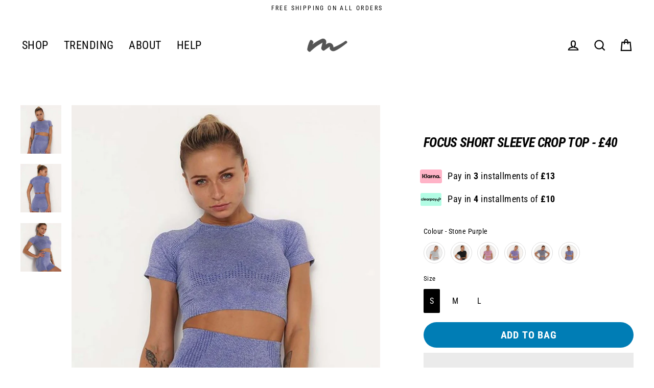

--- FILE ---
content_type: text/javascript; charset=utf-8
request_url: https://www.miniactivewear.com/products/focus-short-sleeve-crop-top-1.js
body_size: 823
content:
{"id":7503234236666,"title":"Focus Short Sleeve Crop Top","handle":"focus-short-sleeve-crop-top-1","description":"\u003cp\u003e\u003cstrong\u003eFOCUS\u003cspan\u003e \u003c\/span\u003e\u003c\/strong\u003e\u003cspan\u003eyour energy \u003c\/span\u003e\u003cspan\u003e🧘🏽‍♂️\u003c\/span\u003e\u003c\/p\u003e\n\u003cp\u003e\u003cspan\u003eOur custom blend fabric has a buttery-soft feel, and gives you ultimate support for deeper, more intense workout sessions.\u003c\/span\u003e\u003c\/p\u003e\n\u003cp\u003eOur gorgeous Ada is 5'9\" and wears a size S, paired with our\u003cspan\u003e \u003c\/span\u003e\u003ca href=\"https:\/\/miniactivewear.com\/collections\/shorts-1\/products\/focus-shorts-stone-purple\" title=\"Focus Shorts\"\u003eFocus Shorts\u003c\/a\u003e.\u003c\/p\u003e\n\u003cul\u003e\n\u003cli\u003eComposed of\u003cspan\u003e \u003c\/span\u003e\u003cstrong\u003eseamless fabric\u003c\/strong\u003e\n\u003c\/li\u003e\n\u003c\/ul\u003e\n\u003cul\u003e\n\u003cli\u003eMidriff crop top\u003c\/li\u003e\n\u003c\/ul\u003e\n\u003cul\u003e\n\u003cli\u003eA\u003cspan\u003e \u003c\/span\u003e\u003cstrong\u003ehand-woven \u003c\/strong\u003enylon 70%, polyester 10% and spandex 20% blend\u003c\/li\u003e\n\u003c\/ul\u003e\n\u003cul\u003e\n\u003cli\u003eFits true to size\u003c\/li\u003e\n\u003c\/ul\u003e","published_at":"2021-12-27T19:08:38+00:00","created_at":"2021-12-27T10:34:09+00:00","vendor":"Blue","type":"Short Sleeve Crop Top","tags":["focus","short sleeve","short sleeved","short sleeved top","tops"],"price":4000,"price_min":4000,"price_max":4000,"available":true,"price_varies":false,"compare_at_price":6800,"compare_at_price_min":6800,"compare_at_price_max":6800,"compare_at_price_varies":false,"variants":[{"id":42250162340090,"title":"S","option1":"S","option2":null,"option3":null,"sku":"TX3083-BLUE","requires_shipping":true,"taxable":true,"featured_image":null,"available":true,"name":"Focus Short Sleeve Crop Top - S","public_title":"S","options":["S"],"price":4000,"weight":0,"compare_at_price":6800,"inventory_management":"shopify","barcode":null,"requires_selling_plan":false,"selling_plan_allocations":[]},{"id":42250162372858,"title":"M","option1":"M","option2":null,"option3":null,"sku":"TX3083-BLUE","requires_shipping":true,"taxable":true,"featured_image":null,"available":true,"name":"Focus Short Sleeve Crop Top - M","public_title":"M","options":["M"],"price":4000,"weight":0,"compare_at_price":6800,"inventory_management":"shopify","barcode":null,"requires_selling_plan":false,"selling_plan_allocations":[]},{"id":42250162405626,"title":"L","option1":"L","option2":null,"option3":null,"sku":"TX3083-BLUE","requires_shipping":true,"taxable":true,"featured_image":null,"available":true,"name":"Focus Short Sleeve Crop Top - L","public_title":"L","options":["L"],"price":4000,"weight":0,"compare_at_price":6800,"inventory_management":"shopify","barcode":null,"requires_selling_plan":false,"selling_plan_allocations":[]}],"images":["\/\/cdn.shopify.com\/s\/files\/1\/0406\/8510\/9416\/products\/1_22456f1d-c6da-49d8-8bc3-262d50a1f7aa.jpg?v=1640601284","\/\/cdn.shopify.com\/s\/files\/1\/0406\/8510\/9416\/products\/2_0d1463db-6a88-4426-b2b5-dfdb33d8db08.jpg?v=1640601284","\/\/cdn.shopify.com\/s\/files\/1\/0406\/8510\/9416\/products\/3_a91179f8-752c-4b89-9eda-82cec0a54696.jpg?v=1640601283"],"featured_image":"\/\/cdn.shopify.com\/s\/files\/1\/0406\/8510\/9416\/products\/1_22456f1d-c6da-49d8-8bc3-262d50a1f7aa.jpg?v=1640601284","options":[{"name":"Size","position":1,"values":["S","M","L"]}],"url":"\/products\/focus-short-sleeve-crop-top-1","media":[{"alt":null,"id":28929637253370,"position":1,"preview_image":{"aspect_ratio":0.838,"height":1020,"width":855,"src":"https:\/\/cdn.shopify.com\/s\/files\/1\/0406\/8510\/9416\/products\/1_22456f1d-c6da-49d8-8bc3-262d50a1f7aa.jpg?v=1640601284"},"aspect_ratio":0.838,"height":1020,"media_type":"image","src":"https:\/\/cdn.shopify.com\/s\/files\/1\/0406\/8510\/9416\/products\/1_22456f1d-c6da-49d8-8bc3-262d50a1f7aa.jpg?v=1640601284","width":855},{"alt":null,"id":28929637286138,"position":2,"preview_image":{"aspect_ratio":0.838,"height":1020,"width":855,"src":"https:\/\/cdn.shopify.com\/s\/files\/1\/0406\/8510\/9416\/products\/2_0d1463db-6a88-4426-b2b5-dfdb33d8db08.jpg?v=1640601284"},"aspect_ratio":0.838,"height":1020,"media_type":"image","src":"https:\/\/cdn.shopify.com\/s\/files\/1\/0406\/8510\/9416\/products\/2_0d1463db-6a88-4426-b2b5-dfdb33d8db08.jpg?v=1640601284","width":855},{"alt":null,"id":28929637318906,"position":3,"preview_image":{"aspect_ratio":0.838,"height":1020,"width":855,"src":"https:\/\/cdn.shopify.com\/s\/files\/1\/0406\/8510\/9416\/products\/3_a91179f8-752c-4b89-9eda-82cec0a54696.jpg?v=1640601283"},"aspect_ratio":0.838,"height":1020,"media_type":"image","src":"https:\/\/cdn.shopify.com\/s\/files\/1\/0406\/8510\/9416\/products\/3_a91179f8-752c-4b89-9eda-82cec0a54696.jpg?v=1640601283","width":855}],"requires_selling_plan":false,"selling_plan_groups":[]}

--- FILE ---
content_type: text/javascript
request_url: https://cdn.starapps.studio/apps/vsk/mini-activewear/data-v2.js
body_size: 19566
content:
"use strict";"undefined"==typeof window.starapps_data&&(window.starapps_data={}),"undefined"==typeof window.starapps_data.product_groups&&(window.starapps_data.product_groups=[{"id":160081,"products_preset_id":127705,"collections_swatch":"first_product_image","group_name":"Achieve Leggings","option_name":"Colour","collections_preset_id":127704,"display_position":"top","products_swatch":"first_product_image","mobile_products_preset_id":127705,"mobile_products_swatch":"first_product_image","mobile_collections_preset_id":127704,"mobile_collections_swatch":"first_product_image","same_products_preset_for_mobile":true,"same_collections_preset_for_mobile":true,"option_values":[{"id":5278980833448,"option_value":"Soft Purple","featured_img":"https://cdn.shopify.com/s/files/1/0406/8510/9416/products/1_faf3fd7f-26d5-4554-9ff0-91d2c56721b9.jpg?v=1640632467","secondary_img":"https://cdn.shopify.com/s/files/1/0406/8510/9416/products/2_d480490a-50f7-4074-a022-922b9011f133.jpg?v=1640632468","last_img":"https://cdn.shopify.com/s/files/1/0406/8510/9416/products/5_f53382db-e7c3-4a97-addc-027748c63250.jpg?v=1640632468","title":"Achieve Leggings","handle":"achieve-seamless-leggings-soft-purple","available":true,"max_price":50,"min_price":50,"published":true,"swatch_src":"color","swatch_value":"#E2C7D6"},{"id":5278978080936,"option_value":"Obsidian Black","featured_img":"https://cdn.shopify.com/s/files/1/0406/8510/9416/products/1_62930aa0-cb40-4ced-9253-68db23e56c68.jpg?v=1640632446","secondary_img":"https://cdn.shopify.com/s/files/1/0406/8510/9416/products/2_5fbd97d9-3cf1-4c5a-9a86-77e2c5685bab.jpg?v=1640632446","last_img":"https://cdn.shopify.com/s/files/1/0406/8510/9416/products/5_1f87de19-0dda-48a3-a2fc-393138d7ecde.jpg?v=1640632447","title":"Achieve Leggings","handle":"achieve-seamless-leggings-obsidian-black","available":true,"max_price":50,"min_price":50,"published":true,"swatch_src":"color","swatch_value":"#000000"},{"id":5278488363176,"option_value":"Lagoon Blue","featured_img":"https://cdn.shopify.com/s/files/1/0406/8510/9416/products/1_7fd4ab85-09f2-4978-beef-f6f73adbd749.jpg?v=1640632423","secondary_img":"https://cdn.shopify.com/s/files/1/0406/8510/9416/products/2_1f4339da-663d-4b82-820e-bb186ca0b37c.jpg?v=1640632424","last_img":"https://cdn.shopify.com/s/files/1/0406/8510/9416/products/5_02defd29-8bae-4301-86e5-41c5e7ad3909.jpg?v=1640632423","title":"Achieve Leggings","handle":"achieve-blue-lagoon-ribbed-seamless-leggings","available":true,"max_price":50,"min_price":50,"published":true,"swatch_src":"color","swatch_value":"#91ACB5"},{"id":5278461493416,"option_value":"Oatmilk Beige","featured_img":"https://cdn.shopify.com/s/files/1/0406/8510/9416/products/1_f3b35527-96fd-46a3-85cb-ea74f1432276.jpg?v=1640632392","secondary_img":"https://cdn.shopify.com/s/files/1/0406/8510/9416/products/2_c09ea43d-462f-4ac5-a5cc-a760d7a52dcb.jpg?v=1640632392","last_img":"https://cdn.shopify.com/s/files/1/0406/8510/9416/products/5_b4d9c1fa-1530-4ea4-8bfc-8c423525fed4.jpg?v=1640632394","title":"Achieve Leggings","handle":"achieve-seamless-leggings-oatmilk-beige","available":true,"max_price":50,"min_price":50,"published":true,"swatch_src":"color","swatch_value":"#D9DCDB"}]},{"id":162238,"products_preset_id":127705,"collections_swatch":"first_product_image","group_name":"Achieve Long Sleeved Top","option_name":"Colour","collections_preset_id":127704,"display_position":"top","products_swatch":"first_product_image","mobile_products_preset_id":127705,"mobile_products_swatch":"first_product_image","mobile_collections_preset_id":127704,"mobile_collections_swatch":"first_product_image","same_products_preset_for_mobile":true,"same_collections_preset_for_mobile":true,"option_values":[{"id":5279228625064,"option_value":"Lagoon Blue","featured_img":"https://cdn.shopify.com/s/files/1/0406/8510/9416/products/1_3b2cc9f0-8b4b-4e0a-aa4c-5f6c67e18947.jpg?v=1640632585","secondary_img":"https://cdn.shopify.com/s/files/1/0406/8510/9416/products/2_b6036b8f-4332-4e86-956d-988f64f933e8.jpg?v=1640632584","last_img":"https://cdn.shopify.com/s/files/1/0406/8510/9416/products/4_335fb422-3136-4cf2-b0d3-4d959a87826d.jpg?v=1640632584","title":"Achieve Long Sleeve Crop Top","handle":"achieve-seamless-long-sleeve-crop-top-lagoon-blue","available":true,"max_price":45,"min_price":45,"published":true,"swatch_src":"color","swatch_value":"#D7F3EE"},{"id":5279229804712,"option_value":"Oatmilk Beige","featured_img":"https://cdn.shopify.com/s/files/1/0406/8510/9416/products/1_e4c69303-6726-4f39-b854-d9ee14a4dacb.jpg?v=1640632565","secondary_img":"https://cdn.shopify.com/s/files/1/0406/8510/9416/products/2_f19dc8dd-b776-4d88-b2da-15498d97ea0f.jpg?v=1640632566","last_img":"https://cdn.shopify.com/s/files/1/0406/8510/9416/products/5_b2929333-dc29-4252-b7ff-056d16852104.jpg?v=1640632566","title":"Achieve Long Sleeve Crop Top","handle":"achieve-seamless-longsleeve-crop-top-oatmilk-beige","available":true,"max_price":45,"min_price":45,"published":true,"swatch_src":"color","swatch_value":"#C6BCB3"},{"id":7502964195578,"option_value":"Obsidian Black","featured_img":"https://cdn.shopify.com/s/files/1/0406/8510/9416/products/1_99a78f75-9162-460e-850a-5e97f86b931a.jpg?v=1640547181","secondary_img":"https://cdn.shopify.com/s/files/1/0406/8510/9416/products/2_03a1f7c1-e8d5-4390-bdbd-ae98417fd6f5.jpg?v=1640547181","last_img":"https://cdn.shopify.com/s/files/1/0406/8510/9416/products/4_3e184903-9e6a-4f40-9c83-07b63fa25124.jpg?v=1640547181","title":"Achieve Long Sleeve Crop Top","handle":"achieve-long-sleeve-crop-top","available":true,"max_price":45,"min_price":45,"published":true,"swatch_src":"No","swatch_value":null},{"id":7502964228346,"option_value":"Soft Purple","featured_img":"https://cdn.shopify.com/s/files/1/0406/8510/9416/products/1_14086c3e-dd6b-4a05-bed9-df11ba37f46f.jpg?v=1640547221","secondary_img":"https://cdn.shopify.com/s/files/1/0406/8510/9416/products/2_2ed01f94-3aba-4074-b5fd-ef44e0e91f24.jpg?v=1640547221","last_img":"https://cdn.shopify.com/s/files/1/0406/8510/9416/products/3_6640cb48-8371-4b4a-824c-09488409eccb.jpg?v=1640547221","title":"Achieve Long Sleeve Crop Top","handle":"achieve-long-sleeve-crop-top-purple","available":true,"max_price":45,"min_price":45,"published":true,"swatch_src":"No","swatch_value":null}]},{"id":297764,"products_preset_id":127705,"collections_swatch":"first_product_image","group_name":"Achieve Shorts","option_name":"Colour","collections_preset_id":127704,"display_position":"top","products_swatch":"first_product_image","mobile_products_preset_id":127705,"mobile_products_swatch":"first_product_image","mobile_collections_preset_id":127704,"mobile_collections_swatch":"first_product_image","same_products_preset_for_mobile":true,"same_collections_preset_for_mobile":true,"option_values":[{"id":7502964785402,"option_value":"Oatmilk Beige","featured_img":"https://cdn.shopify.com/s/files/1/0406/8510/9416/products/1_3c5d0cd4-3686-473c-b1c7-d48dbde64bd4.jpg?v=1640548893","secondary_img":"https://cdn.shopify.com/s/files/1/0406/8510/9416/products/2_0a24396e-a534-48df-92ff-c66365afc803.jpg?v=1640548892","last_img":"https://cdn.shopify.com/s/files/1/0406/8510/9416/products/5_b7f7e5dc-9c3c-4208-8541-8fd771d87b06.jpg?v=1640548892","title":"Achieve Shorts","handle":"achieve-shorts-oatmilk","available":true,"max_price":40,"min_price":40,"published":true,"swatch_src":"No","swatch_value":null},{"id":7502968815866,"option_value":"Lagoon Blue","featured_img":"https://cdn.shopify.com/s/files/1/0406/8510/9416/products/1_256be4fb-dfba-44a5-9350-cc9a76054201.jpg?v=1640549124","secondary_img":"https://cdn.shopify.com/s/files/1/0406/8510/9416/products/2_eb945f8e-1095-4188-b0ad-1756d64a51a0.jpg?v=1640549123","last_img":"https://cdn.shopify.com/s/files/1/0406/8510/9416/products/6_5af001f4-1f08-4252-9bbf-41acb509c99f.jpg?v=1640549123","title":"Achieve Shorts","handle":"achieve-shorts-blue","available":true,"max_price":40,"min_price":40,"published":true,"swatch_src":"No","swatch_value":null},{"id":7502968946938,"option_value":"Obsidian Black","featured_img":"https://cdn.shopify.com/s/files/1/0406/8510/9416/products/1_fb3e7fbf-e5de-48f5-8afc-ab8d12b04946.jpg?v=1640549186","secondary_img":"https://cdn.shopify.com/s/files/1/0406/8510/9416/products/2_4a0ed4cf-dadc-4047-a64e-237b21b993d2.jpg?v=1640549186","last_img":"https://cdn.shopify.com/s/files/1/0406/8510/9416/products/4_5085dbed-9492-4e0c-be8f-8de6fc18726e.jpg?v=1640549185","title":"Achieve Shorts","handle":"achieve-shorts-black","available":true,"max_price":40,"min_price":40,"published":true,"swatch_src":"No","swatch_value":null},{"id":7502969209082,"option_value":"Soft Purple","featured_img":"https://cdn.shopify.com/s/files/1/0406/8510/9416/products/1_61ac2957-97ef-47dc-9631-0bd0142ea977.jpg?v=1640549213","secondary_img":"https://cdn.shopify.com/s/files/1/0406/8510/9416/products/2_5ae05c55-56b8-4d7c-9995-509b02e31b0e.jpg?v=1640549212","last_img":"https://cdn.shopify.com/s/files/1/0406/8510/9416/products/5_62fca60a-93cb-4465-86e9-4f2e4215e54e.jpg?v=1640549213","title":"Achieve Shorts","handle":"achieve-shorts-purple","available":true,"max_price":40,"min_price":40,"published":true,"swatch_src":"No","swatch_value":null}]},{"id":161991,"products_preset_id":127705,"collections_swatch":"first_product_image","group_name":"Achieve Sports Bra","option_name":"Colour","collections_preset_id":127704,"display_position":"top","products_swatch":"first_product_image","mobile_products_preset_id":127705,"mobile_products_swatch":"first_product_image","mobile_collections_preset_id":127704,"mobile_collections_swatch":"first_product_image","same_products_preset_for_mobile":true,"same_collections_preset_for_mobile":true,"option_values":[{"id":5278997315752,"option_value":"Lagoon Blue","featured_img":"https://cdn.shopify.com/s/files/1/0406/8510/9416/products/1_f595c699-a1e3-4e28-8e37-138e62300561.jpg?v=1640632644","secondary_img":"https://cdn.shopify.com/s/files/1/0406/8510/9416/products/2_6a29c2f6-74cb-41b1-826a-12fc14dadf17.jpg?v=1640632645","last_img":"https://cdn.shopify.com/s/files/1/0406/8510/9416/products/6.jpg?v=1640632643","title":"Achieve Sports Bra","handle":"achieve-sports-bra-blue-lagoon","available":true,"max_price":40,"min_price":40,"published":true,"swatch_src":"color","swatch_value":"#E4FEFA"},{"id":5279031460008,"option_value":"Oatmilk Beige","featured_img":"https://cdn.shopify.com/s/files/1/0406/8510/9416/products/1_44c461c8-c4b6-426c-a725-915c254934f8.jpg?v=1640632664","secondary_img":"https://cdn.shopify.com/s/files/1/0406/8510/9416/products/2_7c81011a-2364-486a-ad59-aaf8dd3b200a.jpg?v=1640632664","last_img":"https://cdn.shopify.com/s/files/1/0406/8510/9416/products/8_b2f48361-d911-43d8-8ac5-d52f02e57961.jpg?v=1640632665","title":"Achieve Sports Bra","handle":"achieve-sports-bra-oatmilk-beige","available":true,"max_price":40,"min_price":40,"published":true,"swatch_src":"color","swatch_value":"#DBD2C6"},{"id":5279038406824,"option_value":"Obsidian Black","featured_img":"https://cdn.shopify.com/s/files/1/0406/8510/9416/products/1_5fea1213-e2a2-4254-850f-87eab23a1707.jpg?v=1640632685","secondary_img":"https://cdn.shopify.com/s/files/1/0406/8510/9416/products/2_eeb5628f-d3a1-4057-b2de-22d1d677e0d3.jpg?v=1640632685","last_img":"https://cdn.shopify.com/s/files/1/0406/8510/9416/products/5_4025594f-c817-4853-906e-27f570dad2ca.jpg?v=1640632686","title":"Achieve Sports Bra","handle":"achieve-sports-bra-obsidian-black","available":true,"max_price":40,"min_price":40,"published":true,"swatch_src":"color","swatch_value":"#282828"},{"id":5279156633768,"option_value":"Soft Purple","featured_img":"https://cdn.shopify.com/s/files/1/0406/8510/9416/products/1_e0af60ad-2b2e-4652-8955-cf0639dfe592.jpg?v=1640632706","secondary_img":"https://cdn.shopify.com/s/files/1/0406/8510/9416/products/2_68d79fee-74b2-4d6e-aa22-9dd2e23d5eaf.jpg?v=1640632707","last_img":"https://cdn.shopify.com/s/files/1/0406/8510/9416/products/4_d47e0752-f827-4b9f-81b4-67efe4b8b18f.jpg?v=1640632706","title":"Achieve Sports Bra","handle":"achieve-sports-bra-soft-purple","available":true,"max_price":40,"min_price":40,"published":true,"swatch_src":"color","swatch_value":"#E2BBCD"}]},{"id":297747,"products_preset_id":127705,"collections_swatch":"first_product_image","group_name":"Balance Leggings","option_name":"Colour","collections_preset_id":127704,"display_position":"top","products_swatch":"first_product_image","mobile_products_preset_id":127705,"mobile_products_swatch":"first_product_image","mobile_collections_preset_id":127704,"mobile_collections_swatch":"first_product_image","same_products_preset_for_mobile":true,"same_collections_preset_for_mobile":true,"option_values":[{"id":7503252848890,"option_value":"Gold","featured_img":"https://cdn.shopify.com/s/files/1/0406/8510/9416/products/3_c0e9c4f7-6c04-4b68-8253-c71bf668f8cd.jpg?v=1641390616","secondary_img":"https://cdn.shopify.com/s/files/1/0406/8510/9416/products/2_7a670be0-d13e-49fd-a5e6-bec9845cbdd5.jpg?v=1641390616","last_img":"https://cdn.shopify.com/s/files/1/0406/8510/9416/products/4_40a8eac5-8d7d-4d30-8e93-efbbeeb1c274.jpg?v=1641390616","title":"Balance Leggings","handle":"balance-leggings-gold","available":true,"max_price":60,"min_price":60,"published":false,"swatch_src":"No","swatch_value":null},{"id":7503257960698,"option_value":"Khaki","featured_img":"https://cdn.shopify.com/s/files/1/0406/8510/9416/products/6_f21ee30c-b50e-4f74-86e0-5e2f85544875.jpg?v=1640603474","secondary_img":"https://cdn.shopify.com/s/files/1/0406/8510/9416/products/2_b66bfb8e-4056-4dcf-8955-df58091c23d6.jpg?v=1640603477","last_img":"https://cdn.shopify.com/s/files/1/0406/8510/9416/products/1_18b96851-adc2-4176-ac8f-6577fa96912f.jpg?v=1640603474","title":"Balance Leggings","handle":"balance-leggings-green","available":true,"max_price":60,"min_price":60,"published":true,"swatch_src":"No","swatch_value":null},{"id":7503258124538,"option_value":"Charcoal","featured_img":"https://cdn.shopify.com/s/files/1/0406/8510/9416/products/1_a33fe0ae-fa93-4b7c-8499-112134a8bc77.jpg?v=1640603535","secondary_img":"https://cdn.shopify.com/s/files/1/0406/8510/9416/products/3_9ae011c3-9850-42a9-aab5-52df54dc9f69.jpg?v=1640603535","last_img":"https://cdn.shopify.com/s/files/1/0406/8510/9416/products/2_8bee1b1d-d988-44b9-82cf-d86a189c40bc.jpg?v=1640603535","title":"Balance Leggings","handle":"balance-leggings-black","available":true,"max_price":60,"min_price":60,"published":true,"swatch_src":"No","swatch_value":null},{"id":7503258190074,"option_value":"Umber","featured_img":"https://cdn.shopify.com/s/files/1/0406/8510/9416/products/1_9a4b6cc7-ce7b-4510-b5e5-2a82746b00aa.jpg?v=1640603587","secondary_img":"https://cdn.shopify.com/s/files/1/0406/8510/9416/products/4_653fbec8-597b-4e51-b93b-35f49dec9530.jpg?v=1640603587","last_img":"https://cdn.shopify.com/s/files/1/0406/8510/9416/products/2_3c8df1f8-bf70-4d1a-bf45-65c7524c7f96.jpg?v=1640603582","title":"Balance Leggings","handle":"balance-leggings-brown","available":true,"max_price":60,"min_price":60,"published":true,"swatch_src":"No","swatch_value":null},{"id":7503258288378,"option_value":"Cobalt","featured_img":"https://cdn.shopify.com/s/files/1/0406/8510/9416/products/1_c2203416-e723-46f9-b2f3-4c4e16455110.jpg?v=1640635540","secondary_img":"https://cdn.shopify.com/s/files/1/0406/8510/9416/products/3_cceb0a5e-b6ed-46fc-bbca-27efab75b81e.jpg?v=1640635540","last_img":"https://cdn.shopify.com/s/files/1/0406/8510/9416/products/5_455d5f5b-eb32-4970-ab87-7ebb7c29a074.jpg?v=1640635540","title":"Balance Leggings","handle":"balance-leggings-blue","available":true,"max_price":60,"min_price":60,"published":true,"swatch_src":"No","swatch_value":null}]},{"id":297749,"products_preset_id":127705,"collections_swatch":"first_product_image","group_name":"Balance Long Sleeve Crop Top","option_name":"Colour","collections_preset_id":127704,"display_position":"top","products_swatch":"first_product_image","mobile_products_preset_id":127705,"mobile_products_swatch":"first_product_image","mobile_collections_preset_id":127704,"mobile_collections_swatch":"first_product_image","same_products_preset_for_mobile":true,"same_collections_preset_for_mobile":true,"option_values":[{"id":7503258419450,"option_value":"Gold","featured_img":"https://cdn.shopify.com/s/files/1/0406/8510/9416/products/1_1834e920-f7de-4c2e-a8e5-0b45cb663e6a.jpg?v=1640603815","secondary_img":"https://cdn.shopify.com/s/files/1/0406/8510/9416/products/2_30695019-833d-4223-84bc-452f281c628a.jpg?v=1640603815","last_img":"https://cdn.shopify.com/s/files/1/0406/8510/9416/products/3_f8e14462-b20e-48ad-a11f-f066d04064cf.jpg?v=1640603815","title":"Balance Long Sleeve Crop Top","handle":"balance-long-sleeve-crop-top","available":true,"max_price":55,"min_price":55,"published":false,"swatch_src":"No","swatch_value":null},{"id":7503260057850,"option_value":"Khaki","featured_img":"https://cdn.shopify.com/s/files/1/0406/8510/9416/products/1_7b3c789f-7564-4545-9d3d-7195ecb047ee.jpg?v=1640604782","secondary_img":"https://cdn.shopify.com/s/files/1/0406/8510/9416/products/2_3f257c42-fdb6-43b0-ab1a-cc8b31c0fab0.jpg?v=1640604782","last_img":"https://cdn.shopify.com/s/files/1/0406/8510/9416/products/3_c37aae46-1f8d-4d08-84e1-5d0cd0591aa4.jpg?v=1640604779","title":"Balance Long Sleeve Crop Top","handle":"balance-long-sleeve-crop-top-green","available":true,"max_price":55,"min_price":55,"published":false,"swatch_src":"No","swatch_value":null},{"id":7503260877050,"option_value":"Charcoal","featured_img":"https://cdn.shopify.com/s/files/1/0406/8510/9416/products/5_975c3509-8f21-48c2-b2d0-2ee3079d3ffd.jpg?v=1640604919","secondary_img":"https://cdn.shopify.com/s/files/1/0406/8510/9416/products/2_6a3f8f59-42b1-4f69-9945-d4c1b5f197ab.jpg?v=1640604928","last_img":"https://cdn.shopify.com/s/files/1/0406/8510/9416/products/4_cec608a1-dbea-4273-b4e9-9d2b3e83c77e.jpg?v=1640604928","title":"Balance Long Sleeve Crop Top","handle":"balance-long-sleeve-crop-top-grey","available":true,"max_price":55,"min_price":55,"published":false,"swatch_src":"No","swatch_value":null},{"id":7503261204730,"option_value":"Umber","featured_img":"https://cdn.shopify.com/s/files/1/0406/8510/9416/products/5_829bdb5e-ad95-4c7e-9226-7651d504b8af.jpg?v=1640604962","secondary_img":"https://cdn.shopify.com/s/files/1/0406/8510/9416/products/2_5c9ed132-32c7-48a8-9e36-eac929a68a8d.jpg?v=1640604962","last_img":"https://cdn.shopify.com/s/files/1/0406/8510/9416/products/3_7715c20c-59e2-4b1c-b834-6ac481301084.jpg?v=1640604971","title":"Balance Long Sleeve Crop Top","handle":"balance-long-sleeve-crop-top-brown","available":true,"max_price":55,"min_price":55,"published":false,"swatch_src":"No","swatch_value":null},{"id":7503261401338,"option_value":"Cobalt","featured_img":"https://cdn.shopify.com/s/files/1/0406/8510/9416/products/1_520b60d7-b8ba-4a48-9f3c-39daeb7d30b2.jpg?v=1640604999","secondary_img":"https://cdn.shopify.com/s/files/1/0406/8510/9416/products/2_5a76eb11-11f5-4ced-b793-650f3707f7d4.jpg?v=1640604999","last_img":"https://cdn.shopify.com/s/files/1/0406/8510/9416/products/3_6df7b36c-8652-43fc-a9ba-64b5ccad36d3.jpg?v=1640604999","title":"Balance Long Sleeve Crop Top","handle":"balance-long-sleeve-crop-top-blue","available":true,"max_price":55,"min_price":55,"published":false,"swatch_src":"No","swatch_value":null}]},{"id":297748,"products_preset_id":127705,"collections_swatch":"first_product_image","group_name":"Balance Sports Bra","option_name":"Colour","collections_preset_id":127704,"display_position":"top","products_swatch":"first_product_image","mobile_products_preset_id":127705,"mobile_products_swatch":"first_product_image","mobile_collections_preset_id":127704,"mobile_collections_swatch":"first_product_image","same_products_preset_for_mobile":true,"same_collections_preset_for_mobile":true,"option_values":[{"id":7503258484986,"option_value":"Gold","featured_img":"https://cdn.shopify.com/s/files/1/0406/8510/9416/products/1_dbd27bbc-6644-4f37-858a-413bd2c967a6.jpg?v=1640604484","secondary_img":"https://cdn.shopify.com/s/files/1/0406/8510/9416/products/2_76edd378-bba9-4958-9db8-98030794a381.jpg?v=1640604484","last_img":"https://cdn.shopify.com/s/files/1/0406/8510/9416/products/4_65dd7571-f787-4c2e-aa67-e63839f321b4.jpg?v=1640604484","title":"Balance Sports Bra","handle":"balance-sports-bra-gold","available":true,"max_price":45,"min_price":45,"published":false,"swatch_src":"No","swatch_value":null},{"id":7503258943738,"option_value":"Charcoal","featured_img":"https://cdn.shopify.com/s/files/1/0406/8510/9416/products/1_aef0ac06-4a95-4809-a913-2875856279fa.jpg?v=1640604501","secondary_img":"https://cdn.shopify.com/s/files/1/0406/8510/9416/products/2_dcc489ef-1f4f-4ad4-adeb-511c79bcf2b4.jpg?v=1640604501","last_img":"https://cdn.shopify.com/s/files/1/0406/8510/9416/products/5_6709ec61-6594-45e6-87a6-eeda90a8f1e2.jpg?v=1640604287","title":"Balance Sports Bra","handle":"balance-sports-bra-grey","available":true,"max_price":45,"min_price":45,"published":false,"swatch_src":"No","swatch_value":null},{"id":7503259205882,"option_value":"Khaki","featured_img":"https://cdn.shopify.com/s/files/1/0406/8510/9416/products/1_a4dfe186-5492-4c94-ac5c-75a2cd540e54.jpg?v=1640604361","secondary_img":"https://cdn.shopify.com/s/files/1/0406/8510/9416/products/2_cee8c1b1-a6a0-4f38-86e9-d8acf1bbdc9f.jpg?v=1640604361","last_img":"https://cdn.shopify.com/s/files/1/0406/8510/9416/products/3_28154676-8ff6-4791-b497-1ebd0f3620bd.jpg?v=1640604361","title":"Balance Sports Bra","handle":"balance-sports-bra-green","available":true,"max_price":45,"min_price":45,"published":false,"swatch_src":"No","swatch_value":null},{"id":7503259271418,"option_value":"Umber","featured_img":"https://cdn.shopify.com/s/files/1/0406/8510/9416/products/1_a29dab9c-1122-4dc7-a21e-6a255c65d8a7.jpg?v=1640604400","secondary_img":"https://cdn.shopify.com/s/files/1/0406/8510/9416/products/2_edbba316-a85e-4b53-875f-a0fc5096513b.jpg?v=1640604400","last_img":"https://cdn.shopify.com/s/files/1/0406/8510/9416/products/4_a63968e3-9249-4314-bed4-49c03af420d1.jpg?v=1640604400","title":"Balance Sports Bra","handle":"balance-sports-bra-brown","available":true,"max_price":45,"min_price":45,"published":false,"swatch_src":"No","swatch_value":null},{"id":7503259369722,"option_value":"Cobalt","featured_img":"https://cdn.shopify.com/s/files/1/0406/8510/9416/products/1_ca19fe1f-a518-4bd7-9905-fe9de4bf7a5c.jpg?v=1640604465","secondary_img":"https://cdn.shopify.com/s/files/1/0406/8510/9416/products/2_24e1cd29-dab6-4029-ae79-0a03edb2037a.jpg?v=1640604465","last_img":"https://cdn.shopify.com/s/files/1/0406/8510/9416/products/5_f013d0da-f5bb-4ee7-8f0a-0dc6465d7295.jpg?v=1640604465","title":"Balance Sports Bra","handle":"balance-sports-bra-blue","available":true,"max_price":45,"min_price":45,"published":false,"swatch_src":"No","swatch_value":null}]},{"id":297750,"products_preset_id":127705,"collections_swatch":"first_product_image","group_name":"Core Leggings","option_name":"Colour","collections_preset_id":127704,"display_position":"top","products_swatch":"first_product_image","mobile_products_preset_id":127705,"mobile_products_swatch":"first_product_image","mobile_collections_preset_id":127704,"mobile_collections_swatch":"first_product_image","same_products_preset_for_mobile":true,"same_collections_preset_for_mobile":true,"option_values":[{"id":7502971797754,"option_value":"Obsidian Black","featured_img":"https://cdn.shopify.com/s/files/1/0406/8510/9416/products/1_b743a012-f345-4b6a-aff9-83448de35806.jpg?v=1640550710","secondary_img":"https://cdn.shopify.com/s/files/1/0406/8510/9416/products/2_9bfd5d7d-0189-4289-b3a5-49ed8ab805b0.jpg?v=1640550710","last_img":"https://cdn.shopify.com/s/files/1/0406/8510/9416/products/5_9b3f546f-b312-49f1-a5f7-6c8dbca2d97b.jpg?v=1640550710","title":"Core Leggings","handle":"core-leggings-obsidian-black","available":true,"max_price":50,"min_price":50,"published":true,"swatch_src":"No","swatch_value":null},{"id":7502974976250,"option_value":"Baby Blue","featured_img":"https://cdn.shopify.com/s/files/1/0406/8510/9416/products/1_ae432fb1-e15c-4558-ae74-d4114191f749.jpg?v=1640550773","secondary_img":"https://cdn.shopify.com/s/files/1/0406/8510/9416/products/2_e553dd51-5668-4f1e-859f-58f42cb517ae.jpg?v=1640550773","last_img":"https://cdn.shopify.com/s/files/1/0406/8510/9416/products/5_a1c9940b-1dda-4400-bf00-7f1cd43caa9b.jpg?v=1640550773","title":"Core Leggings","handle":"core-leggings-baby-blue","available":true,"max_price":50,"min_price":50,"published":true,"swatch_src":"No","swatch_value":null},{"id":7502975238394,"option_value":"Soft Navy","featured_img":"https://cdn.shopify.com/s/files/1/0406/8510/9416/products/1_a78582b4-2225-4dda-b62b-4b9e8b13bd63.jpg?v=1640550861","secondary_img":"https://cdn.shopify.com/s/files/1/0406/8510/9416/products/2_6501a02b-d45a-4793-ad37-e5ded2c6e56c.jpg?v=1640550861","last_img":"https://cdn.shopify.com/s/files/1/0406/8510/9416/products/5_afc86b70-e11f-4f4e-9d6b-14c945637585.jpg?v=1640550861","title":"Core Leggings","handle":"core-leggings-navy","available":true,"max_price":50,"min_price":50,"published":true,"swatch_src":"No","swatch_value":null},{"id":7502975860986,"option_value":"Soft Beige","featured_img":"https://cdn.shopify.com/s/files/1/0406/8510/9416/products/1_57421b4f-63a0-4af9-a1a6-b3490969db21.jpg?v=1640550992","secondary_img":"https://cdn.shopify.com/s/files/1/0406/8510/9416/products/2_c7484f6f-ac3d-468d-af01-f3c0d1c51d58.jpg?v=1640550992","last_img":"https://cdn.shopify.com/s/files/1/0406/8510/9416/products/3_41cfa4fd-5818-4b34-86e2-73a962056100.jpg?v=1640550992","title":"Core Leggings","handle":"core-leggings-beige","available":true,"max_price":50,"min_price":50,"published":true,"swatch_src":"No","swatch_value":null},{"id":7502976090362,"option_value":"Sugar Cookie","featured_img":"https://cdn.shopify.com/s/files/1/0406/8510/9416/products/1_d0d3b901-3c7b-4a56-8682-a79196a21f00.jpg?v=1640551068","secondary_img":"https://cdn.shopify.com/s/files/1/0406/8510/9416/products/2_71cb82cf-3078-41d2-ab6d-ecba6f6a5053.jpg?v=1640551068","last_img":"https://cdn.shopify.com/s/files/1/0406/8510/9416/products/3_624e1aa6-ad1e-4935-90c4-36bda84e8b30.jpg?v=1640551068","title":"Core Leggings","handle":"core-leggings-yellow","available":true,"max_price":50,"min_price":50,"published":false,"swatch_src":"No","swatch_value":null}]},{"id":297751,"products_preset_id":127705,"collections_swatch":"first_product_image","group_name":"Core Sports Bra","option_name":"Colour","collections_preset_id":127704,"display_position":"top","products_swatch":"first_product_image","mobile_products_preset_id":127705,"mobile_products_swatch":"first_product_image","mobile_collections_preset_id":127704,"mobile_collections_swatch":"first_product_image","same_products_preset_for_mobile":true,"same_collections_preset_for_mobile":true,"option_values":[{"id":7502963900666,"option_value":"Snowflake","featured_img":"https://cdn.shopify.com/s/files/1/0406/8510/9416/products/1_b844a5eb-65de-43db-98ea-6f40154944f1.jpg?v=1640546977","secondary_img":"https://cdn.shopify.com/s/files/1/0406/8510/9416/products/2_abcbfeab-55be-4b13-839b-8e51d15abda6.jpg?v=1640546977","last_img":"https://cdn.shopify.com/s/files/1/0406/8510/9416/products/5_d3bbaf29-03e0-4f22-b09a-f9bcf80d5d65.jpg?v=1640546977","title":"Core Sports Bra","handle":"core-sports-bra-white","available":true,"max_price":40,"min_price":40,"published":true,"swatch_src":"No","swatch_value":null},{"id":7502969602298,"option_value":"Dark Beige","featured_img":"https://cdn.shopify.com/s/files/1/0406/8510/9416/products/1_18517b95-023b-4d11-a76a-51cc2cc684b4.jpg?v=1640549324","secondary_img":"https://cdn.shopify.com/s/files/1/0406/8510/9416/products/2_9c074428-73de-46ce-920b-c7518c39060c.jpg?v=1640549324","last_img":"https://cdn.shopify.com/s/files/1/0406/8510/9416/products/4_0a168106-b9b8-4d20-be2d-22b77588b4d4.jpg?v=1640549324","title":"Core Sports Bra","handle":"core-sports-bra-dark-beige","available":true,"max_price":40,"min_price":40,"published":true,"swatch_src":"No","swatch_value":null},{"id":7502970421498,"option_value":"Soft Rose","featured_img":"https://cdn.shopify.com/s/files/1/0406/8510/9416/products/1_6bbe2e3e-6d19-4413-8cd4-558165f6c2fd.jpg?v=1640549580","secondary_img":"https://cdn.shopify.com/s/files/1/0406/8510/9416/products/2_8d2f4807-f7f7-41d2-a58e-4ed44632af5b.jpg?v=1640549580","last_img":"https://cdn.shopify.com/s/files/1/0406/8510/9416/products/4_d4a8c067-6249-4280-8185-9d7316aee603.jpg?v=1640549580","title":"Core Sports Bra","handle":"core-sports-bra-pink","available":true,"max_price":40,"min_price":40,"published":true,"swatch_src":"No","swatch_value":null},{"id":7502970945786,"option_value":"Obsidian","featured_img":"https://cdn.shopify.com/s/files/1/0406/8510/9416/products/1_84ee0855-b93d-4e0d-9ae3-1c446bc438fe.jpg?v=1640549778","secondary_img":"https://cdn.shopify.com/s/files/1/0406/8510/9416/products/2_6887c90e-1031-440d-a0e8-102c2db71330.jpg?v=1640549778","last_img":"https://cdn.shopify.com/s/files/1/0406/8510/9416/products/4_2ae65002-bb94-4074-a3a6-c541ae463e6c.jpg?v=1640549778","title":"Core Sports Bra","handle":"core-sports-bra-black","available":true,"max_price":40,"min_price":40,"published":true,"swatch_src":"No","swatch_value":null},{"id":7502971470074,"option_value":"Sugar Cookie","featured_img":"https://cdn.shopify.com/s/files/1/0406/8510/9416/products/5_b55eef26-8f66-4810-8a75-ad10a50b2e9f.jpg?v=1640549854","secondary_img":"https://cdn.shopify.com/s/files/1/0406/8510/9416/products/2_b3c1d39f-2fbb-4c05-a9b2-e854741fd443.jpg?v=1640549854","last_img":"https://cdn.shopify.com/s/files/1/0406/8510/9416/products/1_800d041a-f12b-4977-8a02-23ca3db404d3.jpg?v=1640549854","title":"Core Sports Bra","handle":"core-sports-bra-yellow","available":true,"max_price":40,"min_price":40,"published":true,"swatch_src":"No","swatch_value":null}]},{"id":297754,"products_preset_id":127705,"collections_swatch":"first_product_image","group_name":"Electric Leggings","option_name":"Colour","collections_preset_id":127704,"display_position":"top","products_swatch":"first_product_image","mobile_products_preset_id":127705,"mobile_products_swatch":"first_product_image","mobile_collections_preset_id":127704,"mobile_collections_swatch":"first_product_image","same_products_preset_for_mobile":true,"same_collections_preset_for_mobile":true,"option_values":[{"id":7503191867642,"option_value":"Mauve","featured_img":"https://cdn.shopify.com/s/files/1/0406/8510/9416/products/1_80e40f30-8f19-4855-89ca-132afabe8df5.jpg?v=1640596364","secondary_img":"https://cdn.shopify.com/s/files/1/0406/8510/9416/products/2_4b0e0bc6-d5c0-4a44-b97f-6976368b722d.jpg?v=1640596364","last_img":"https://cdn.shopify.com/s/files/1/0406/8510/9416/products/3_10ce3a00-6fce-48c4-b7f7-78bd806b9ef2.jpg?v=1640596364","title":"Electric Leggings","handle":"electric-leggings-purple","available":true,"max_price":50,"min_price":50,"published":false,"swatch_src":"No","swatch_value":null},{"id":7503198912762,"option_value":"Seafoam","featured_img":"https://cdn.shopify.com/s/files/1/0406/8510/9416/products/1_7974b020-f6dc-49b9-bc70-dcfc6d65f1be.jpg?v=1640597136","secondary_img":"https://cdn.shopify.com/s/files/1/0406/8510/9416/products/4_93818d85-444c-4a4c-9e18-df20d126267e.jpg?v=1640597136","last_img":"https://cdn.shopify.com/s/files/1/0406/8510/9416/products/2_17566e3a-b610-43ed-80ac-104e978accd8.jpg?v=1640597130","title":"Electric Leggings","handle":"electric-leggings-green","available":true,"max_price":50,"min_price":50,"published":false,"swatch_src":"No","swatch_value":null},{"id":7503199633658,"option_value":"Caramel","featured_img":"https://cdn.shopify.com/s/files/1/0406/8510/9416/products/3_0a0a0ce2-6b02-4e02-b637-9bc435f6c46d.jpg?v=1640597221","secondary_img":"https://cdn.shopify.com/s/files/1/0406/8510/9416/products/4_ad502037-cd5e-4b76-9ef6-8170bd34fd47.jpg?v=1640597221","last_img":"https://cdn.shopify.com/s/files/1/0406/8510/9416/products/2_59c59e55-5a50-4c3d-a6c2-6ed8a848ce8b.jpg?v=1640597221","title":"Electric Leggings","handle":"electric-leggings-brown","available":true,"max_price":50,"min_price":50,"published":false,"swatch_src":"No","swatch_value":null},{"id":7503200354554,"option_value":"Sky","featured_img":"https://cdn.shopify.com/s/files/1/0406/8510/9416/products/1_08c875de-f6d5-400c-b302-6baf93d249ef.jpg?v=1640598301","secondary_img":"https://cdn.shopify.com/s/files/1/0406/8510/9416/products/7_379e618a-c2b1-4822-9e99-1f8ecc4b7c6f.jpg?v=1640598301","last_img":"https://cdn.shopify.com/s/files/1/0406/8510/9416/products/2_20918e36-e495-4915-a278-00fb39badb28.jpg?v=1640598301","title":"Electric Leggings","handle":"electric-leggings-blue","available":true,"max_price":50,"min_price":50,"published":false,"swatch_src":"No","swatch_value":null},{"id":7503202812154,"option_value":"Obsidian","featured_img":"https://cdn.shopify.com/s/files/1/0406/8510/9416/products/1_7da3ba6c-6f7a-4742-8176-94a7c7c01837.jpg?v=1640597739","secondary_img":"https://cdn.shopify.com/s/files/1/0406/8510/9416/products/6_a5e88ab9-4fca-4a85-8df6-db891abd0a07.jpg?v=1640597739","last_img":"https://cdn.shopify.com/s/files/1/0406/8510/9416/products/3_edaf3258-83a9-4313-b84a-f60c5d90b677.jpg?v=1640597739","title":"Electric Leggings","handle":"electric-leggings-black","available":true,"max_price":50,"min_price":50,"published":false,"swatch_src":"No","swatch_value":null}]},{"id":297756,"products_preset_id":127705,"collections_swatch":"first_product_image","group_name":"Electric Long Sleeve Crop Top","option_name":"Colour","collections_preset_id":127704,"display_position":"top","products_swatch":"first_product_image","mobile_products_preset_id":127705,"mobile_products_swatch":"first_product_image","mobile_collections_preset_id":127704,"mobile_collections_swatch":"first_product_image","same_products_preset_for_mobile":true,"same_collections_preset_for_mobile":true,"option_values":[{"id":7503214838010,"option_value":"Mauve","featured_img":"https://cdn.shopify.com/s/files/1/0406/8510/9416/products/1_a224a0e9-dafc-4834-bb2a-0b5603e0fb68.jpg?v=1640599933","secondary_img":"https://cdn.shopify.com/s/files/1/0406/8510/9416/products/2_3adf2d60-fcbe-414d-8cda-f93bac78aa2b.jpg?v=1640599933","last_img":"https://cdn.shopify.com/s/files/1/0406/8510/9416/products/4_220a3abe-07e6-4609-8ef0-dc84c1e7f40e.jpg?v=1640599933","title":"Electric Long Sleeve Crop Top","handle":"electric-long-sleeve-crop-top-purple","available":true,"max_price":45,"min_price":45,"published":false,"swatch_src":"No","swatch_value":null},{"id":7503215001850,"option_value":"Sky","featured_img":"https://cdn.shopify.com/s/files/1/0406/8510/9416/products/1_b04d6e10-8c6f-417b-857f-907effd8d5bd.jpg?v=1640599425","secondary_img":"https://cdn.shopify.com/s/files/1/0406/8510/9416/products/2_45132179-3d85-40fe-a374-9a9c4a140a6e.jpg?v=1640599425","last_img":"https://cdn.shopify.com/s/files/1/0406/8510/9416/products/3_cf260e7a-d870-4ba8-bae9-64fa88e565ec.jpg?v=1640599425","title":"Electric Long Sleeve Crop Top","handle":"electric-long-sleeve-crop-top-blue","available":true,"max_price":45,"min_price":45,"published":false,"swatch_src":"No","swatch_value":null},{"id":7503218606330,"option_value":"Obsidian","featured_img":"https://cdn.shopify.com/s/files/1/0406/8510/9416/products/1_563920bc-be54-49f5-9a37-6e5c97ae38a4.jpg?v=1640599743","secondary_img":"https://cdn.shopify.com/s/files/1/0406/8510/9416/products/2_863e6b90-f34f-4cb0-aa1e-23f1f7f8fcdc.jpg?v=1640599743","last_img":"https://cdn.shopify.com/s/files/1/0406/8510/9416/products/3_c5410635-70e4-4fc9-a468-36e29b73b62e.jpg?v=1640599743","title":"Electric Long Sleeve Crop Top","handle":"electric-long-sleeve-crop-top-black","available":true,"max_price":45,"min_price":45,"published":false,"swatch_src":"No","swatch_value":null},{"id":7503218901242,"option_value":"Caramel","featured_img":"https://cdn.shopify.com/s/files/1/0406/8510/9416/products/1_df3db0cb-c631-4f9d-aa75-5a1bd907b154.jpg?v=1640599785","secondary_img":"https://cdn.shopify.com/s/files/1/0406/8510/9416/products/4_c736447f-391f-482d-8095-2cb85862a711.jpg?v=1640599785","last_img":"https://cdn.shopify.com/s/files/1/0406/8510/9416/products/3_f8a5c9be-64a3-4837-9869-61bee5d667a2.jpg?v=1640599785","title":"Electric Long Sleeve Crop Top","handle":"electric-long-sleeve-crop-top-brown","available":true,"max_price":45,"min_price":45,"published":false,"swatch_src":"No","swatch_value":null},{"id":7503219687674,"option_value":"Seafoam","featured_img":"https://cdn.shopify.com/s/files/1/0406/8510/9416/products/1_528d8e4c-0db3-4206-ab1b-7f1705dc2c16.jpg?v=1640599867","secondary_img":"https://cdn.shopify.com/s/files/1/0406/8510/9416/products/2_b9d94c83-53b3-45d8-9264-bfcc50239a12.jpg?v=1640599867","last_img":"https://cdn.shopify.com/s/files/1/0406/8510/9416/products/4_7ec457e7-4036-4724-9f51-f8f51ee5e8c2.jpg?v=1640599867","title":"Electric Long Sleeve Crop Top","handle":"electric-long-sleeve-crop-top-green","available":true,"max_price":45,"min_price":45,"published":false,"swatch_src":"No","swatch_value":null}]},{"id":297755,"products_preset_id":127705,"collections_swatch":"first_product_image","group_name":"Electric Sports Bra","option_name":"Colour","collections_preset_id":127704,"display_position":"top","products_swatch":"first_product_image","mobile_products_preset_id":127705,"mobile_products_swatch":"first_product_image","mobile_collections_preset_id":127704,"mobile_collections_swatch":"first_product_image","same_products_preset_for_mobile":true,"same_collections_preset_for_mobile":true,"option_values":[{"id":7503208448250,"option_value":"Mauve","featured_img":"https://cdn.shopify.com/s/files/1/0406/8510/9416/products/1_baee3d25-ad3b-4c35-b20e-e076b8ec551a.jpg?v=1640598513","secondary_img":"https://cdn.shopify.com/s/files/1/0406/8510/9416/products/3_ac641f58-0a03-41d4-a25c-1cd13c840752.jpg?v=1640598513","last_img":"https://cdn.shopify.com/s/files/1/0406/8510/9416/products/2_7d73fe13-e18b-4ee4-a3d2-3f72988d2ab4.jpg?v=1640598513","title":"Electric Sports Bra","handle":"electric-sports-bra-purple","available":true,"max_price":40,"min_price":40,"published":false,"swatch_src":"No","swatch_value":null},{"id":7503211593978,"option_value":"Seafoam","featured_img":"https://cdn.shopify.com/s/files/1/0406/8510/9416/products/1_0a23c7a9-6788-48fe-a5d1-927146dd3e94.jpg?v=1640599049","secondary_img":"https://cdn.shopify.com/s/files/1/0406/8510/9416/products/5_716be9a0-7555-4e3b-95fb-8f63c71076b0.jpg?v=1640599049","last_img":"https://cdn.shopify.com/s/files/1/0406/8510/9416/products/2_b5972fc0-d1f0-476e-8e9e-9ba5cac120e3.jpg?v=1640599049","title":"Electric Sports Bra","handle":"electric-sports-bra-green","available":true,"max_price":40,"min_price":40,"published":false,"swatch_src":"No","swatch_value":null},{"id":7503211888890,"option_value":"Sky","featured_img":"https://cdn.shopify.com/s/files/1/0406/8510/9416/products/1_8c544ffb-a418-4649-8875-4b58530651f6.jpg?v=1640599088","secondary_img":"https://cdn.shopify.com/s/files/1/0406/8510/9416/products/7_d05c0b40-0ceb-4f61-a6e0-10a81afbb70c.jpg?v=1640599088","last_img":"https://cdn.shopify.com/s/files/1/0406/8510/9416/products/3_54f450d1-cd60-413c-8fa8-da5415c397d1.jpg?v=1640599088","title":"Electric Sports Bra","handle":"electric-sports-bra-blue","available":true,"max_price":40,"min_price":40,"published":false,"swatch_src":"No","swatch_value":null},{"id":7503212216570,"option_value":"Obsidian","featured_img":"https://cdn.shopify.com/s/files/1/0406/8510/9416/products/1_f75647fd-0805-4472-ac42-b56cda674f5f.jpg?v=1640599158","secondary_img":"https://cdn.shopify.com/s/files/1/0406/8510/9416/products/5_b27fff55-7a89-4b47-83c1-555114bb6b4d.jpg?v=1640599158","last_img":"https://cdn.shopify.com/s/files/1/0406/8510/9416/products/3.2.jpg?v=1640599145","title":"Electric Sports Bra","handle":"electric-sports-bra-black","available":true,"max_price":40,"min_price":40,"published":false,"swatch_src":"No","swatch_value":null},{"id":7503213265146,"option_value":"Caramel","featured_img":"https://cdn.shopify.com/s/files/1/0406/8510/9416/products/1_40e40599-6c07-4752-aea4-a667730b79f8.jpg?v=1640599280","secondary_img":"https://cdn.shopify.com/s/files/1/0406/8510/9416/products/2_8ebf5330-083c-43db-9466-6165765f3b3a.jpg?v=1640599280","last_img":"https://cdn.shopify.com/s/files/1/0406/8510/9416/products/5_b6c9b639-5c7d-439f-b68f-645b3657143d.jpg?v=1640599280","title":"Electric Sports Bra","handle":"electric-sports-bra-brown","available":true,"max_price":40,"min_price":40,"published":false,"swatch_src":"No","swatch_value":null}]},{"id":297765,"products_preset_id":127705,"collections_swatch":"first_product_image","group_name":"Focus Leggings","option_name":"Colour","collections_preset_id":127704,"display_position":"top","products_swatch":"first_product_image","mobile_products_preset_id":127705,"mobile_products_swatch":"first_product_image","mobile_collections_preset_id":127704,"mobile_collections_swatch":"first_product_image","same_products_preset_for_mobile":true,"same_collections_preset_for_mobile":true,"option_values":[{"id":7503219589370,"option_value":"Obsidian Black","featured_img":"https://cdn.shopify.com/s/files/1/0406/8510/9416/products/1_7098a3f9-4a41-48f2-b55c-d5a6356b0bb9.jpg?v=1640599854","secondary_img":"https://cdn.shopify.com/s/files/1/0406/8510/9416/products/2_39bc4e4e-82c0-4957-afdd-f53f80200a18.jpg?v=1640599854","last_img":"https://cdn.shopify.com/s/files/1/0406/8510/9416/products/5_55655f06-36e7-47df-a089-15369f7b6eb1.jpg?v=1640599855","title":"Focus Leggings","handle":"focus-leggings","available":true,"max_price":50,"min_price":50,"published":true,"swatch_src":"No","swatch_value":null},{"id":7503220474106,"option_value":"Stone Purple","featured_img":"https://cdn.shopify.com/s/files/1/0406/8510/9416/products/1_06712904-2b03-4ef0-91ed-df5bdd412f51.jpg?v=1640600015","secondary_img":"https://cdn.shopify.com/s/files/1/0406/8510/9416/products/2_bb75ec15-16df-45fa-80f3-e14565eb5ca7.jpg?v=1640600015","last_img":"https://cdn.shopify.com/s/files/1/0406/8510/9416/products/4_2b8201ae-27de-4c6a-8f2f-f41df6a5a124.jpg?v=1640600016","title":"Focus Leggings","handle":"focus-leggings-1","available":true,"max_price":50,"min_price":50,"published":true,"swatch_src":"No","swatch_value":null},{"id":7503221752058,"option_value":"Coin Grey","featured_img":"https://cdn.shopify.com/s/files/1/0406/8510/9416/products/1_01ee3413-bfd9-4e7b-b460-24b244fb0ada.jpg?v=1640600088","secondary_img":"https://cdn.shopify.com/s/files/1/0406/8510/9416/products/2_88e4c594-b452-403f-8cc7-99382321e057.jpg?v=1640600088","last_img":"https://cdn.shopify.com/s/files/1/0406/8510/9416/products/4_4291d002-c031-494f-bb21-31680387d178.jpg?v=1640600089","title":"Focus Leggings","handle":"focus-leggings-2","available":true,"max_price":50,"min_price":50,"published":true,"swatch_src":"No","swatch_value":null},{"id":7503222112506,"option_value":"Warm Grey","featured_img":"https://cdn.shopify.com/s/files/1/0406/8510/9416/products/1_ede09458-300f-4c4a-aae4-fb510106eb8c.jpg?v=1640600145","secondary_img":"https://cdn.shopify.com/s/files/1/0406/8510/9416/products/2_6c0f0a79-08c4-458b-a989-63f70e10ccbf.jpg?v=1640600146","last_img":"https://cdn.shopify.com/s/files/1/0406/8510/9416/products/4_e3b6719f-002c-45c5-af4e-8c8102b0e369.jpg?v=1640600146","title":"Focus Leggings","handle":"focus-leggings-3","available":true,"max_price":50,"min_price":50,"published":true,"swatch_src":"No","swatch_value":null},{"id":7503222374650,"option_value":"Moutbatten Pink","featured_img":"https://cdn.shopify.com/s/files/1/0406/8510/9416/products/1_ed7e17e8-f4aa-435b-b90c-b65fd44ce43c.jpg?v=1640600174","secondary_img":"https://cdn.shopify.com/s/files/1/0406/8510/9416/products/2_6de750ab-560d-4324-9a19-bf96ebae7cdb.jpg?v=1640600175","last_img":"https://cdn.shopify.com/s/files/1/0406/8510/9416/products/5_56a20d5a-07fe-4e30-bf36-b5fd916145ad.jpg?v=1640600175","title":"Focus Leggings","handle":"focus-leggings-4","available":true,"max_price":50,"min_price":50,"published":true,"swatch_src":"No","swatch_value":null},{"id":7503223750906,"option_value":"Lavender Purple","featured_img":"https://cdn.shopify.com/s/files/1/0406/8510/9416/products/1_17574ec9-1e72-4697-bd59-2f3c4ff2c1ba.jpg?v=1640600292","secondary_img":"https://cdn.shopify.com/s/files/1/0406/8510/9416/products/2_8947f8e2-2539-4010-8faf-5550071fee83.jpg?v=1640600293","last_img":"https://cdn.shopify.com/s/files/1/0406/8510/9416/products/4_7f472979-5994-4556-88d6-b7f24b79839e.jpg?v=1640600292","title":"Focus Leggings","handle":"focus-leggings-5","available":true,"max_price":50,"min_price":50,"published":true,"swatch_src":"No","swatch_value":null}]},{"id":162264,"products_preset_id":127705,"collections_swatch":"first_product_image","group_name":"FOCUS LONG SLEEVED CROP TOP","option_name":"Colour","collections_preset_id":127704,"display_position":"top","products_swatch":"first_product_image","mobile_products_preset_id":127705,"mobile_products_swatch":"first_product_image","mobile_collections_preset_id":127704,"mobile_collections_swatch":"first_product_image","same_products_preset_for_mobile":true,"same_collections_preset_for_mobile":true,"option_values":[{"id":5845587165352,"option_value":"Obsidian Black","featured_img":"https://cdn.shopify.com/s/files/1/0406/8510/9416/products/1_d6cfb318-f8b5-4bc9-9730-567b45d88eeb.jpg?v=1640632837","secondary_img":"https://cdn.shopify.com/s/files/1/0406/8510/9416/products/2.jpg?v=1640632837","last_img":"https://cdn.shopify.com/s/files/1/0406/8510/9416/products/4_8216785d-b90b-4013-8687-1a944a771731.jpg?v=1640632838","title":"Focus Long Sleeve Crop Top","handle":"focus-long-sleeve-crop-top-obsidian-black","available":true,"max_price":45,"min_price":45,"published":true,"swatch_src":"color","swatch_value":"#454545"},{"id":5845595390120,"option_value":"Warm Grey","featured_img":"https://cdn.shopify.com/s/files/1/0406/8510/9416/products/1_e97bd4de-9f9f-488c-aa51-6a9ef6dad59d.jpg?v=1640632859","secondary_img":"https://cdn.shopify.com/s/files/1/0406/8510/9416/products/2_8ca05c6a-06b5-4ef4-b4e2-8fa92cb8cb38.jpg?v=1640632860","last_img":"https://cdn.shopify.com/s/files/1/0406/8510/9416/products/4_86692263-17ac-4cb3-81fa-45228f9d907d.jpg?v=1640632860","title":"Focus Long Sleeve Crop Top","handle":"focus-long-sleeve-crop-top-warm-grey","available":true,"max_price":45,"min_price":45,"published":true,"swatch_src":"color","swatch_value":"#C7C7C7"},{"id":5845597094056,"option_value":"Moutbatten Pink","featured_img":"https://cdn.shopify.com/s/files/1/0406/8510/9416/products/1_f2c290af-ada6-4f51-b231-d3650c5e765f.jpg?v=1640632877","secondary_img":"https://cdn.shopify.com/s/files/1/0406/8510/9416/products/2_03f1ac4c-7fb9-40b3-ad36-407f52cd4177.jpg?v=1640632876","last_img":"https://cdn.shopify.com/s/files/1/0406/8510/9416/products/4.jpg?v=1640632876","title":"Focus Long Sleeve Crop Top","handle":"focus-long-sleeve-crop-top-moutbatten-pink","available":true,"max_price":45,"min_price":45,"published":true,"swatch_src":"color","swatch_value":"#FF8AF8"},{"id":5845598732456,"option_value":"Stone Purple","featured_img":"https://cdn.shopify.com/s/files/1/0406/8510/9416/products/1_1fc84382-3225-426c-a517-0062a41bdac2.jpg?v=1640632893","secondary_img":"https://cdn.shopify.com/s/files/1/0406/8510/9416/products/2_529f933f-87ad-4985-bb68-b1ca97ab8b56.jpg?v=1640632894","last_img":"https://cdn.shopify.com/s/files/1/0406/8510/9416/products/4_4c4286e1-8bfd-45a7-9e5a-a74587fd79f0.jpg?v=1640632894","title":"Focus Long Sleeve Crop Top","handle":"focus-long-sleeve-crop-top-stone-purple","available":true,"max_price":45,"min_price":45,"published":true,"swatch_src":"color","swatch_value":"#5D1BAA"},{"id":7503231123706,"option_value":"Coin Grey","featured_img":"https://cdn.shopify.com/s/files/1/0406/8510/9416/products/1_c859f4e0-db2a-4180-a904-cc832fdb4c8f.jpg?v=1640600942","secondary_img":"https://cdn.shopify.com/s/files/1/0406/8510/9416/products/2_ea2e155c-6b71-4cb5-a1c3-9d1d8426fb55.jpg?v=1640600942","last_img":"https://cdn.shopify.com/s/files/1/0406/8510/9416/products/4_bb8bc378-f5cc-4f67-a4fc-7aec69eba7de.jpg?v=1640600941","title":"Focus Long Sleeve Crop Top","handle":"focus-long-sleeve-crop-top","available":true,"max_price":45,"min_price":45,"published":true,"swatch_src":"No","swatch_value":null},{"id":7503232237818,"option_value":"Lavender Purple","featured_img":"https://cdn.shopify.com/s/files/1/0406/8510/9416/products/1_335224c9-17c7-4934-8dde-605fbe7f9780.jpg?v=1640601051","secondary_img":"https://cdn.shopify.com/s/files/1/0406/8510/9416/products/2_7da0a282-93ca-4ce3-96f9-c87b8642403a.jpg?v=1640601050","last_img":"https://cdn.shopify.com/s/files/1/0406/8510/9416/products/4_54174837-e2d1-402e-aa89-97b8320a4469.jpg?v=1640601051","title":"Focus Long Sleeve Crop Top","handle":"focus-long-sleeve-crop-top-lavender","available":true,"max_price":45,"min_price":45,"published":true,"swatch_src":"No","swatch_value":null}]},{"id":297735,"products_preset_id":127705,"collections_swatch":"first_product_image","group_name":"Focus Shorts","option_name":"Colour","collections_preset_id":127704,"display_position":"top","products_swatch":"first_product_image","mobile_products_preset_id":127705,"mobile_products_swatch":"first_product_image","mobile_collections_preset_id":127704,"mobile_collections_swatch":"first_product_image","same_products_preset_for_mobile":true,"same_collections_preset_for_mobile":true,"option_values":[{"id":5798522323112,"option_value":"Obsidian Black","featured_img":"https://cdn.shopify.com/s/files/1/0406/8510/9416/products/1_a60aefac-8004-44b3-8f46-b847bed4cae3.jpg?v=1640633037","secondary_img":"https://cdn.shopify.com/s/files/1/0406/8510/9416/products/2_2e004d0d-610b-45fb-8e43-31f2ddd65eda.jpg?v=1640633037","last_img":"https://cdn.shopify.com/s/files/1/0406/8510/9416/products/4_8c8ee3b4-e6ec-46ba-afd6-0ef6d1143273.jpg?v=1640633038","title":"Focus Shorts","handle":"focus-shorts-obsidian-black","available":true,"max_price":40,"min_price":40,"published":true,"swatch_src":"No","swatch_value":null},{"id":5798533005480,"option_value":"Stone Purple","featured_img":"https://cdn.shopify.com/s/files/1/0406/8510/9416/products/1_5d78e4d3-0565-4715-98cc-4b35a1978c9d.jpg?v=1640683395","secondary_img":"https://cdn.shopify.com/s/files/1/0406/8510/9416/products/2_c178cd34-a735-4b57-8488-55d38ce4753d.jpg?v=1640683395","last_img":"https://cdn.shopify.com/s/files/1/0406/8510/9416/products/4_bd2cf9fc-39e8-4769-b864-0d2d90a87f7f.jpg?v=1640683395","title":"Focus Shorts","handle":"focus-shorts-blue","available":true,"max_price":40,"min_price":40,"published":true,"swatch_src":"No","swatch_value":null},{"id":5845564719272,"option_value":"Warm Grey","featured_img":"https://cdn.shopify.com/s/files/1/0406/8510/9416/products/1_891f2a5d-d5d0-4b99-b80b-6faecbd2a09e.jpg?v=1640633073","secondary_img":"https://cdn.shopify.com/s/files/1/0406/8510/9416/products/2_770fe422-28b2-406d-bfa2-d7ff040cdf33.jpg?v=1640633074","last_img":"https://cdn.shopify.com/s/files/1/0406/8510/9416/products/4_07a6d515-5340-4cec-b01e-46d63d9fd06a.jpg?v=1640633074","title":"Focus Shorts","handle":"focus-shorts-warm-grey","available":true,"max_price":40,"min_price":40,"published":false,"swatch_src":"No","swatch_value":null},{"id":7503234990330,"option_value":"Coin Gray","featured_img":"https://cdn.shopify.com/s/files/1/0406/8510/9416/products/1_68db0501-f4e1-4376-b53e-2737182947aa.jpg?v=1640601651","secondary_img":"https://cdn.shopify.com/s/files/1/0406/8510/9416/products/2_b31c3b1c-4923-4c16-afce-c1eb426ac81d.jpg?v=1640601650","last_img":"https://cdn.shopify.com/s/files/1/0406/8510/9416/products/3_2150f5d4-8420-4118-b9b2-b40b1f1a2d73.jpg?v=1640601651","title":"Focus Shorts","handle":"focus-shorts","available":true,"max_price":40,"min_price":40,"published":true,"swatch_src":"No","swatch_value":null},{"id":7503237873914,"option_value":"Moutbatten Pink","featured_img":"https://cdn.shopify.com/s/files/1/0406/8510/9416/products/1_77df0ffd-2ee4-4140-ab27-ee9a3c7a091a.jpg?v=1640601671","secondary_img":"https://cdn.shopify.com/s/files/1/0406/8510/9416/products/2_6bf39c21-af33-4de5-b0bb-84149a2ef946.jpg?v=1640601671","last_img":"https://cdn.shopify.com/s/files/1/0406/8510/9416/products/3_6e7c0d95-55a1-48a3-92e2-2b041c24616a.jpg?v=1640601671","title":"Focus Shorts","handle":"focus-shorts-moutbatten-pink","available":true,"max_price":40,"min_price":40,"published":true,"swatch_src":"No","swatch_value":null},{"id":7503238168826,"option_value":"Lavender Purple","featured_img":"https://cdn.shopify.com/s/files/1/0406/8510/9416/products/1_e56643a7-f1d7-46b9-be44-00785a410660.jpg?v=1640601703","secondary_img":"https://cdn.shopify.com/s/files/1/0406/8510/9416/products/2_e96a153d-6245-4a25-8400-312d4de07abf.jpg?v=1640601703","last_img":"https://cdn.shopify.com/s/files/1/0406/8510/9416/products/3_a6a2e3c1-c801-4e01-b883-dbaf389e92eb.jpg?v=1640601704","title":"Focus Shorts","handle":"focus-shorts-2","available":true,"max_price":40,"min_price":40,"published":true,"swatch_src":"No","swatch_value":null}]},{"id":162265,"products_preset_id":127705,"collections_swatch":"first_product_image","group_name":"FOCUS SHORT SLEEVE CROP TOP","option_name":"Colour","collections_preset_id":127704,"display_position":"top","products_swatch":"first_product_image","mobile_products_preset_id":127705,"mobile_products_swatch":"first_product_image","mobile_collections_preset_id":127704,"mobile_collections_swatch":"first_product_image","same_products_preset_for_mobile":true,"same_collections_preset_for_mobile":true,"option_values":[{"id":5798557843624,"option_value":"Warm Grey","featured_img":"https://cdn.shopify.com/s/files/1/0406/8510/9416/products/1_5a5cb69e-1fae-442b-8042-fd8277f93d8d.jpg?v=1640632928","secondary_img":"https://cdn.shopify.com/s/files/1/0406/8510/9416/products/2_57ecf2ea-4189-43c3-b00e-fc87145a76d0.jpg?v=1640632929","last_img":"https://cdn.shopify.com/s/files/1/0406/8510/9416/products/4_0566aa52-6edd-4ad9-b417-16a927beb4a4.jpg?v=1640632928","title":"Focus Short Sleeve Crop Top","handle":"focus-crop-warm-grey","available":true,"max_price":45,"min_price":45,"published":true,"swatch_src":"color","swatch_value":"#8587A1"},{"id":5798564069544,"option_value":"Obsidian Black","featured_img":"https://cdn.shopify.com/s/files/1/0406/8510/9416/products/1_a48bf563-8caf-4bbc-9b21-58d25c859706.jpg?v=1640632944","secondary_img":"https://cdn.shopify.com/s/files/1/0406/8510/9416/products/2_1b98d2f9-c16f-4837-aa3d-c970c5397831.jpg?v=1640632943","last_img":"https://cdn.shopify.com/s/files/1/0406/8510/9416/products/3_95a1755f-88a5-49c9-a332-23bfb11c4199.jpg?v=1640632944","title":"Focus Short Sleeve Crop Top","handle":"focus-sports-bra-obsidian-black","available":true,"max_price":40,"min_price":40,"published":true,"swatch_src":"color","swatch_value":"#000000"},{"id":5798567936168,"option_value":"Moutbatten Pink","featured_img":"https://cdn.shopify.com/s/files/1/0406/8510/9416/products/1_34400a55-6b33-4101-8566-daecf0c6dfaa.jpg?v=1640632971","secondary_img":"https://cdn.shopify.com/s/files/1/0406/8510/9416/products/2_2801bb62-b435-4738-bdf2-fc0e526ed6b7.jpg?v=1640632971","last_img":"https://cdn.shopify.com/s/files/1/0406/8510/9416/products/4_ecafa1c8-f2cc-4146-b70b-805f34813fea.jpg?v=1640632970","title":"Focus Short Sleeve Crop Top","handle":"focus-crop-top-moutbatten-pink","available":true,"max_price":45,"min_price":45,"published":true,"swatch_src":"color","swatch_value":"#FFB9CB"},{"id":5798572523688,"option_value":"Lavender Purple","featured_img":"https://cdn.shopify.com/s/files/1/0406/8510/9416/products/1_aaa7571c-7c6f-4961-8353-57a7657e7cf7.jpg?v=1640633003","secondary_img":"https://cdn.shopify.com/s/files/1/0406/8510/9416/products/2_0b1226cf-fec2-47d3-8f47-7fa1f204d71d.jpg?v=1640633004","last_img":"https://cdn.shopify.com/s/files/1/0406/8510/9416/products/4_50069471-d418-43a7-9686-6d30974f407e.jpg?v=1640633003","title":"Focus Short Sleeve Crop Top","handle":"focus-sports-bra-stone-purple","available":true,"max_price":40,"min_price":40,"published":true,"swatch_src":"color","swatch_value":"#A19AC3"},{"id":7503233483002,"option_value":"Coin Grey","featured_img":"https://cdn.shopify.com/s/files/1/0406/8510/9416/products/1_0fa45395-19c0-44b9-8886-5cb7e5a18cd7.jpg?v=1640601236","secondary_img":"https://cdn.shopify.com/s/files/1/0406/8510/9416/products/2_99ff2db0-a989-48a0-9d96-2155610bad9a.jpg?v=1640601237","last_img":"https://cdn.shopify.com/s/files/1/0406/8510/9416/products/3_35cd02c8-7dd7-40f0-9c47-241fa3e7b45a.jpg?v=1640601236","title":"Focus Short Sleeve Crop Top","handle":"focus-short-sleeve-crop-top","available":true,"max_price":40,"min_price":40,"published":true,"swatch_src":"No","swatch_value":null},{"id":7503234236666,"option_value":"Stone Purple","featured_img":"https://cdn.shopify.com/s/files/1/0406/8510/9416/products/1_22456f1d-c6da-49d8-8bc3-262d50a1f7aa.jpg?v=1640601284","secondary_img":"https://cdn.shopify.com/s/files/1/0406/8510/9416/products/2_0d1463db-6a88-4426-b2b5-dfdb33d8db08.jpg?v=1640601284","last_img":"https://cdn.shopify.com/s/files/1/0406/8510/9416/products/3_a91179f8-752c-4b89-9eda-82cec0a54696.jpg?v=1640601283","title":"Focus Short Sleeve Crop Top","handle":"focus-short-sleeve-crop-top-1","available":true,"max_price":40,"min_price":40,"published":true,"swatch_src":"No","swatch_value":null}]},{"id":297757,"products_preset_id":127705,"collections_swatch":"first_product_image","group_name":"Force Leggings","option_name":"Colours","collections_preset_id":127704,"display_position":"top","products_swatch":"first_product_image","mobile_products_preset_id":127705,"mobile_products_swatch":"first_product_image","mobile_collections_preset_id":127704,"mobile_collections_swatch":"first_product_image","same_products_preset_for_mobile":true,"same_collections_preset_for_mobile":true,"option_values":[{"id":7503179284730,"option_value":"Blueberry","featured_img":"https://cdn.shopify.com/s/files/1/0406/8510/9416/products/1_2bf0a966-32d8-4070-95f2-01f3daeeccc0.jpg?v=1640594570","secondary_img":"https://cdn.shopify.com/s/files/1/0406/8510/9416/products/2_87945a5c-a126-4afa-922b-4f18e9de9923.jpg?v=1640594570","last_img":"https://cdn.shopify.com/s/files/1/0406/8510/9416/products/3_bd4f731e-1c74-4306-9591-08d12eb0a258.jpg?v=1640594570","title":"Force Leggings","handle":"force-leggings-blue","available":true,"max_price":50,"min_price":50,"published":true,"swatch_src":"No","swatch_value":null},{"id":7503184855290,"option_value":"Heather","featured_img":"https://cdn.shopify.com/s/files/1/0406/8510/9416/products/1_198c7db4-ce27-44a4-b62d-ba36ff84b319.jpg?v=1640595192","secondary_img":"https://cdn.shopify.com/s/files/1/0406/8510/9416/products/2_a310d677-912a-413a-9632-72578bcd329e.jpg?v=1640595192","last_img":"https://cdn.shopify.com/s/files/1/0406/8510/9416/products/3_fc3319c9-1826-44a3-9c1a-07a61a7bba40.jpg?v=1640595192","title":"Force Leggings","handle":"force-leggings-purple","available":true,"max_price":50,"min_price":50,"published":true,"swatch_src":"No","swatch_value":null},{"id":7503185084666,"option_value":"Obsidian","featured_img":"https://cdn.shopify.com/s/files/1/0406/8510/9416/products/1_c1a08de9-c26d-4e34-87e6-ffc055ba1928.jpg?v=1640595218","secondary_img":"https://cdn.shopify.com/s/files/1/0406/8510/9416/products/2_75a4f7c2-2ff3-4089-94cf-6891e9b77f03.jpg?v=1640595219","last_img":"https://cdn.shopify.com/s/files/1/0406/8510/9416/products/3_c091c3c5-c717-4bb4-9d64-89abc09ec0b7.jpg?v=1640595219","title":"Force Leggings","handle":"force-leggings-black","available":true,"max_price":50,"min_price":50,"published":true,"swatch_src":"No","swatch_value":null}]},{"id":297758,"products_preset_id":127705,"collections_swatch":"first_product_image","group_name":"Force Sports Bra","option_name":"Colour","collections_preset_id":127704,"display_position":"top","products_swatch":"first_product_image","mobile_products_preset_id":127705,"mobile_products_swatch":"first_product_image","mobile_collections_preset_id":127704,"mobile_collections_swatch":"first_product_image","same_products_preset_for_mobile":true,"same_collections_preset_for_mobile":true,"option_values":[{"id":7503185903866,"option_value":"Heather","featured_img":"https://cdn.shopify.com/s/files/1/0406/8510/9416/products/1_00cc2ea2-5e2d-4a20-9723-78b96fea063d.jpg?v=1640595459","secondary_img":"https://cdn.shopify.com/s/files/1/0406/8510/9416/products/2_9943f366-95d2-4b7c-bbba-c2aca4555ba7.jpg?v=1640595459","last_img":"https://cdn.shopify.com/s/files/1/0406/8510/9416/products/3_44898723-f09c-4d38-b6be-a0ce6b6d759c.jpg?v=1640595456","title":"Force Sports Bra","handle":"force-sports-bra-purple","available":true,"max_price":40,"min_price":40,"published":true,"swatch_src":"No","swatch_value":null},{"id":7503188132090,"option_value":"Obsidian","featured_img":"https://cdn.shopify.com/s/files/1/0406/8510/9416/products/1_2cbc8264-31b9-4e5b-80d3-6f7242079d9c.jpg?v=1640595741","secondary_img":"https://cdn.shopify.com/s/files/1/0406/8510/9416/products/2_aaa5ff70-9251-429c-88ae-72d9bf663d68.jpg?v=1640595741","last_img":"https://cdn.shopify.com/s/files/1/0406/8510/9416/products/2_aaa5ff70-9251-429c-88ae-72d9bf663d68.jpg?v=1640595741","title":"Force Sports Bra","handle":"force-sports-bra-black","available":true,"max_price":40,"min_price":40,"published":true,"swatch_src":"No","swatch_value":null},{"id":7503191245050,"option_value":"Blueberry","featured_img":"https://cdn.shopify.com/s/files/1/0406/8510/9416/products/1_836201a1-d73f-4cbc-9746-b89b388a7acf.jpg?v=1640596207","secondary_img":"https://cdn.shopify.com/s/files/1/0406/8510/9416/products/3_ecd298f3-fdc5-4b34-b115-d8a24fedbef9.jpg?v=1640596207","last_img":"https://cdn.shopify.com/s/files/1/0406/8510/9416/products/2_ab41b2cb-ab88-48e4-8ea1-634abfb769c5.jpg?v=1640596203","title":"Force Sports Bra","handle":"force-sports-bra-blue","available":true,"max_price":40,"min_price":40,"published":true,"swatch_src":"No","swatch_value":null}]},{"id":297760,"products_preset_id":127705,"collections_swatch":"first_product_image","group_name":"Momentum Leggings","option_name":"Colour","collections_preset_id":127704,"display_position":"top","products_swatch":"first_product_image","mobile_products_preset_id":127705,"mobile_products_swatch":"first_product_image","mobile_collections_preset_id":127704,"mobile_collections_swatch":"first_product_image","same_products_preset_for_mobile":true,"same_collections_preset_for_mobile":true,"option_values":[{"id":7503244132602,"option_value":"Lime","featured_img":"https://cdn.shopify.com/s/files/1/0406/8510/9416/products/5_7691dcb4-f3b9-4601-a2a9-1de4183b6547.jpg?v=1640602219","secondary_img":"https://cdn.shopify.com/s/files/1/0406/8510/9416/products/4_d9ab30ae-32f1-41e3-b26c-aa60a2b9d474.jpg?v=1640602220","last_img":"https://cdn.shopify.com/s/files/1/0406/8510/9416/products/1_7f57f77a-67f8-457d-a4d2-31fa10d9f012.jpg?v=1640602220","title":"Momentum Leggings","handle":"momentum-leggings-green","available":true,"max_price":50,"min_price":50,"published":true,"swatch_src":"No","swatch_value":null},{"id":7503244722426,"option_value":"Obsidian","featured_img":"https://cdn.shopify.com/s/files/1/0406/8510/9416/products/5_6c2d6b50-03df-4598-93a0-1a8e151b991e.jpg?v=1640602260","secondary_img":"https://cdn.shopify.com/s/files/1/0406/8510/9416/products/4_50f5804b-d698-49ac-9608-d217d78a30c0.jpg?v=1640602260","last_img":"https://cdn.shopify.com/s/files/1/0406/8510/9416/products/1_15bda2d3-32cf-4d47-9e2c-718c67ea580a.jpg?v=1640602259","title":"Momentum Leggings","handle":"momentum-leggings-black","available":true,"max_price":50,"min_price":50,"published":true,"swatch_src":"No","swatch_value":null},{"id":7503245181178,"option_value":"Pecan","featured_img":"https://cdn.shopify.com/s/files/1/0406/8510/9416/products/1_4b9902c8-705c-4758-a529-591057f6c465.jpg?v=1640602306","secondary_img":"https://cdn.shopify.com/s/files/1/0406/8510/9416/products/5_9adefeca-7784-4e6a-9d52-d2345eaed49d.jpg?v=1640602306","last_img":"https://cdn.shopify.com/s/files/1/0406/8510/9416/products/2_b1cc374d-fb52-4c0b-ab59-db1e3289a25a.jpg?v=1640602306","title":"Momentum Leggings","handle":"momentum-leggings-brown","available":true,"max_price":50,"min_price":50,"published":true,"swatch_src":"No","swatch_value":null},{"id":7503245607162,"option_value":"Cloud","featured_img":"https://cdn.shopify.com/s/files/1/0406/8510/9416/products/5_aa066d3f-71cc-40ea-95ab-0c3a3e45db41.jpg?v=1640602339","secondary_img":"https://cdn.shopify.com/s/files/1/0406/8510/9416/products/4_df20f52c-2d96-48eb-84ad-5ee74286ad89.jpg?v=1640602339","last_img":"https://cdn.shopify.com/s/files/1/0406/8510/9416/products/1_2da7d6ba-9cd0-4b7a-a8ee-989f14dcad48.jpg?v=1640602340","title":"Momentum Leggings","handle":"momentum-leggings-grey","available":true,"max_price":50,"min_price":50,"published":true,"swatch_src":"No","swatch_value":null},{"id":7503246196986,"option_value":"Blush","featured_img":"https://cdn.shopify.com/s/files/1/0406/8510/9416/products/1_f076ba20-a2ab-4283-a8ac-ebde52df9c18.jpg?v=1640602375","secondary_img":"https://cdn.shopify.com/s/files/1/0406/8510/9416/products/5_ae3d83c4-3d56-4879-b9db-03cd6119a643.jpg?v=1640602375","last_img":"https://cdn.shopify.com/s/files/1/0406/8510/9416/products/2_c4126dec-e366-4f56-ae1a-fafe027d3193.jpg?v=1640602375","title":"Momentum Leggings","handle":"momentum-leggings-pink","available":true,"max_price":50,"min_price":50,"published":true,"swatch_src":"No","swatch_value":null},{"id":7503235580154,"option_value":"Stone","featured_img":"https://cdn.shopify.com/s/files/1/0406/8510/9416/products/5_ead8e466-b9e6-4e5f-8d9b-1f14ac84c733.jpg?v=1640601512","secondary_img":"https://cdn.shopify.com/s/files/1/0406/8510/9416/products/4_446140f9-2eb0-49ed-859d-2e71314fb12f.jpg?v=1640601528","last_img":"https://cdn.shopify.com/s/files/1/0406/8510/9416/products/1_9f30a11b-20b3-442b-80db-06a3f2155402.jpg?v=1640601528","title":"Momentum Leggings","handle":"momentum-leggings-blue","available":true,"max_price":50,"min_price":50,"published":true,"swatch_src":"No","swatch_value":null}]},{"id":297761,"products_preset_id":127705,"collections_swatch":"first_product_image","group_name":"Momentum Long Sleeve Crop Top","option_name":"Colour","collections_preset_id":127704,"display_position":"top","products_swatch":"first_product_image","mobile_products_preset_id":127705,"mobile_products_swatch":"first_product_image","mobile_collections_preset_id":127704,"mobile_collections_swatch":"first_product_image","same_products_preset_for_mobile":true,"same_collections_preset_for_mobile":true,"option_values":[{"id":7503228764410,"option_value":"Stone","featured_img":"https://cdn.shopify.com/s/files/1/0406/8510/9416/products/1_7679d267-4e44-4512-82ae-ca371bad369d.jpg?v=1640601358","secondary_img":"https://cdn.shopify.com/s/files/1/0406/8510/9416/products/5_0603626d-0ee1-4bda-87b6-de8dd6d0f5fa.jpg?v=1640601358","last_img":"https://cdn.shopify.com/s/files/1/0406/8510/9416/products/2_ae494341-745a-457f-a028-dd8b58f1a613.jpg?v=1640601358","title":"Momentum Long Sleeve Crop Top","handle":"momentum-long-sleeve-crop-top-blue","available":true,"max_price":45,"min_price":45,"published":true,"swatch_src":"No","swatch_value":null},{"id":7503239938298,"option_value":"Cloud","featured_img":"https://cdn.shopify.com/s/files/1/0406/8510/9416/products/3_eb4d8a5a-fee6-42e4-9740-618635804745.jpg?v=1640601908","secondary_img":"https://cdn.shopify.com/s/files/1/0406/8510/9416/products/4_cc9e304d-d245-4d96-a230-10fb7479918e.jpg?v=1640601908","last_img":"https://cdn.shopify.com/s/files/1/0406/8510/9416/products/5_07f682e5-4a0d-4f00-9922-fc620b183c82.jpg?v=1640601908","title":"Momentum Long Sleeve Crop Top","handle":"momentum-long-sleeve-crop-top-grey","available":true,"max_price":45,"min_price":45,"published":true,"swatch_src":"No","swatch_value":null},{"id":7503240495354,"option_value":"Blush","featured_img":"https://cdn.shopify.com/s/files/1/0406/8510/9416/products/3_dc28caf8-714a-4a84-8c00-e4b19061d466.jpg?v=1640601963","secondary_img":"https://cdn.shopify.com/s/files/1/0406/8510/9416/products/5_603e7137-565c-40e9-af98-f8c1d5f8402f.jpg?v=1640601963","last_img":"https://cdn.shopify.com/s/files/1/0406/8510/9416/products/1_f7d619a0-2645-47e8-a7b0-fc7aa723046c.jpg?v=1640601957","title":"Momentum Long Sleeve Crop Top","handle":"momentum-long-sleeve-crop-top-purple","available":true,"max_price":45,"min_price":45,"published":true,"swatch_src":"No","swatch_value":null},{"id":7503241511162,"option_value":"Lime","featured_img":"https://cdn.shopify.com/s/files/1/0406/8510/9416/products/5_031a8293-e63f-4af0-aa01-09d60c495560.jpg?v=1640602027","secondary_img":"https://cdn.shopify.com/s/files/1/0406/8510/9416/products/4_bce83b35-80cf-4589-9226-11200967f307.jpg?v=1640602029","last_img":"https://cdn.shopify.com/s/files/1/0406/8510/9416/products/1_6ff419fd-ff99-41db-b689-33c94f138046.jpg?v=1640602028","title":"Momentum Long Sleeve Crop Top","handle":"momentum-long-sleeve-crop-top-green","available":true,"max_price":45,"min_price":45,"published":true,"swatch_src":"No","swatch_value":null},{"id":7503242002682,"option_value":"Obisidan","featured_img":"https://cdn.shopify.com/s/files/1/0406/8510/9416/products/5_82d21f7b-d973-4a0e-8a9b-3eaa9b85d51d.jpg?v=1640602062","secondary_img":"https://cdn.shopify.com/s/files/1/0406/8510/9416/products/4_82e4c86c-f52f-4710-a5de-9d15230bdb3d.jpg?v=1640602061","last_img":"https://cdn.shopify.com/s/files/1/0406/8510/9416/products/1_d32b4728-3763-4ba8-a22c-fc9d6b829329.jpg?v=1640602061","title":"Momentum Long Sleeve Crop Top","handle":"momentum-long-sleeve-crop-top-black","available":true,"max_price":45,"min_price":45,"published":true,"swatch_src":"No","swatch_value":null},{"id":7503242625274,"option_value":"Pecan","featured_img":"https://cdn.shopify.com/s/files/1/0406/8510/9416/products/3_ffa14bc8-6e84-492b-b5d4-9ee43e8516fb.jpg?v=1640602136","secondary_img":"https://cdn.shopify.com/s/files/1/0406/8510/9416/products/2_0222543c-d9b9-4817-ab01-b04a46092945.jpg?v=1640602136","last_img":"https://cdn.shopify.com/s/files/1/0406/8510/9416/products/4_7d5cda5d-e381-4fc6-bb2a-4b084b887cea.jpg?v=1640602136","title":"Momentum Long Sleeve Crop Top","handle":"momentum-long-sleeve-crop-top-brown","available":true,"max_price":45,"min_price":45,"published":true,"swatch_src":"No","swatch_value":null}]},{"id":297740,"products_preset_id":127705,"collections_swatch":"first_product_image","group_name":"Motion Long Sleeve Crop Tops","option_name":"Colour","collections_preset_id":127704,"display_position":"top","products_swatch":"first_product_image","mobile_products_preset_id":127705,"mobile_products_swatch":"first_product_image","mobile_collections_preset_id":127704,"mobile_collections_swatch":"first_product_image","same_products_preset_for_mobile":true,"same_collections_preset_for_mobile":true,"option_values":[{"id":7503207039226,"option_value":"Blackberry","featured_img":"https://cdn.shopify.com/s/files/1/0406/8510/9416/products/1_d9dab06f-8f61-4248-bb6b-9e869c580f8e.jpg?v=1640598250","secondary_img":"https://cdn.shopify.com/s/files/1/0406/8510/9416/products/2_573fadf4-1b80-4b94-9a9e-eaaa533713b3.jpg?v=1640598251","last_img":"https://cdn.shopify.com/s/files/1/0406/8510/9416/products/5_6f15a97f-644c-4fbb-a2bc-2abd1597c4ad.jpg?v=1640598251","title":"Motion Long Sleeve Crop Top","handle":"motion-long-sleeve-crop-top","available":true,"max_price":45,"min_price":45,"published":true,"swatch_src":"No","swatch_value":null},{"id":7503210578170,"option_value":"Blueberry","featured_img":"https://cdn.shopify.com/s/files/1/0406/8510/9416/products/1_fdec2faa-072a-46aa-936e-dd9865241860.jpg?v=1640598844","secondary_img":"https://cdn.shopify.com/s/files/1/0406/8510/9416/products/2_4611c9cd-98b8-41c5-b6e2-5014c3cf4ffa.jpg?v=1640598844","last_img":"https://cdn.shopify.com/s/files/1/0406/8510/9416/products/5_14d3f64c-0019-4740-a0b8-0402f9c95900.jpg?v=1640598844","title":"Motion Long Sleeve Crop Top","handle":"motion-long-sleeve-crop-top-1","available":true,"max_price":45,"min_price":45,"published":true,"swatch_src":"No","swatch_value":null},{"id":7503211167994,"option_value":"Grape","featured_img":"https://cdn.shopify.com/s/files/1/0406/8510/9416/products/1_116090b3-6db2-4595-9f3a-64440095b75f.jpg?v=1640598979","secondary_img":"https://cdn.shopify.com/s/files/1/0406/8510/9416/products/2_c8eb1c0d-92d2-403a-ad29-b6549569cd25.jpg?v=1640598980","last_img":"https://cdn.shopify.com/s/files/1/0406/8510/9416/products/4_a0711207-18bd-4a3b-a7f1-e4dfc91124c0.jpg?v=1640598979","title":"Motion Long Sleeve Crop Top","handle":"motion-long-sleeve-crop-top-2","available":true,"max_price":45,"min_price":45,"published":true,"swatch_src":"No","swatch_value":null},{"id":7503211299066,"option_value":"Lime","featured_img":"https://cdn.shopify.com/s/files/1/0406/8510/9416/products/1_15e24308-4b82-4265-b0b0-47066d9666a0.jpg?v=1640599008","secondary_img":"https://cdn.shopify.com/s/files/1/0406/8510/9416/products/2_61e52d79-81de-4de9-bd56-a74d67e12931.jpg?v=1640599007","last_img":"https://cdn.shopify.com/s/files/1/0406/8510/9416/products/5_d6cace5c-46cd-4eae-8fa9-9ad50ebc7e6a.jpg?v=1640599008","title":"Motion Long Sleeve Crop Top","handle":"motion-long-sleeve-crop-top-3","available":true,"max_price":45,"min_price":45,"published":true,"swatch_src":"No","swatch_value":null}]},{"id":162252,"products_preset_id":127705,"collections_swatch":"first_product_image","group_name":"MOTION RUCHED LEGGINGS","option_name":"Colour","collections_preset_id":127704,"display_position":"top","products_swatch":"first_product_image","mobile_products_preset_id":127705,"mobile_products_swatch":"first_product_image","mobile_collections_preset_id":127704,"mobile_collections_swatch":"first_product_image","same_products_preset_for_mobile":true,"same_collections_preset_for_mobile":true,"option_values":[{"id":6280790048936,"option_value":"Blackberry","featured_img":"https://cdn.shopify.com/s/files/1/0406/8510/9416/products/1_a2a01425-c9fc-4098-b04b-d8006f6f4ef7.jpg?v=1640633198","secondary_img":"https://cdn.shopify.com/s/files/1/0406/8510/9416/products/2_f8a35af6-fe99-4112-8bec-5f2fae878849.jpg?v=1640633198","last_img":"https://cdn.shopify.com/s/files/1/0406/8510/9416/products/5_61eb53ba-639b-4124-8b10-b19cd64a7c17.jpg?v=1640633198","title":"Motion Leggings","handle":"copy-of-power-peach-leggings","available":true,"max_price":50,"min_price":50,"published":true,"swatch_src":"Yes","swatch_value":null},{"id":6280792342696,"option_value":"Lime","featured_img":"https://cdn.shopify.com/s/files/1/0406/8510/9416/products/1_231d0869-61a4-488e-930d-1e7482053787.jpg?v=1640684075","secondary_img":"https://cdn.shopify.com/s/files/1/0406/8510/9416/products/5_ec3d90a5-804e-4982-8bb4-9cb0bc0a2738.jpg?v=1640684075","last_img":"https://cdn.shopify.com/s/files/1/0406/8510/9416/products/2_b7560cd0-230a-4e03-901b-abda8cf1cf4a.jpg?v=1640684075","title":"Motion Leggings","handle":"motion-ruched-leggings-lime","available":true,"max_price":50,"min_price":50,"published":true,"swatch_src":"color","swatch_value":"#00CC03"},{"id":6280792998056,"option_value":"Grape","featured_img":"https://cdn.shopify.com/s/files/1/0406/8510/9416/products/1_40ee69ef-6e6d-4b9e-8502-69fcb4e5485b.jpg?v=1640633265","secondary_img":"https://cdn.shopify.com/s/files/1/0406/8510/9416/products/2_4d2e0463-2590-4171-acea-22331b328c44.jpg?v=1640633264","last_img":"https://cdn.shopify.com/s/files/1/0406/8510/9416/products/5_603dbc23-5aa2-486a-9670-6075f710dd45.jpg?v=1640633265","title":"Motion Leggings","handle":"motion-ruched-leggings-grape","available":true,"max_price":50,"min_price":50,"published":true,"swatch_src":"color","swatch_value":"#FF9BD0"},{"id":6280793620648,"option_value":"Blueberry","featured_img":"https://cdn.shopify.com/s/files/1/0406/8510/9416/products/1_659c1188-8dcc-47ab-85d4-d2305c23ff07.jpg?v=1640633282","secondary_img":"https://cdn.shopify.com/s/files/1/0406/8510/9416/products/2_8dee332d-a510-4756-a117-a2db548e016f.jpg?v=1640633282","last_img":"https://cdn.shopify.com/s/files/1/0406/8510/9416/products/5_9be791e2-8c1e-4eb5-aa89-5ab4771964be.jpg?v=1640633283","title":"Motion Leggings","handle":"motion-ruched-leggings-blueberry","available":true,"max_price":50,"min_price":50,"published":true,"swatch_src":"color","swatch_value":"#BED3E6"}]},{"id":297741,"products_preset_id":127705,"collections_swatch":"first_product_image","group_name":"Motion Shorts","option_name":"Colour","collections_preset_id":127704,"display_position":"top","products_swatch":"first_product_image","mobile_products_preset_id":127705,"mobile_products_swatch":"first_product_image","mobile_collections_preset_id":127704,"mobile_collections_swatch":"first_product_image","same_products_preset_for_mobile":true,"same_collections_preset_for_mobile":true,"option_values":[{"id":7503212282106,"option_value":"Blackberry","featured_img":"https://cdn.shopify.com/s/files/1/0406/8510/9416/products/1_756b31f7-425d-47cd-882d-f8fb09498f65.jpg?v=1640599193","secondary_img":"https://cdn.shopify.com/s/files/1/0406/8510/9416/products/2_40db6523-47d5-4ec2-8ef4-d56acfa84bc5.jpg?v=1640599193","last_img":"https://cdn.shopify.com/s/files/1/0406/8510/9416/products/5_ed8a118d-fcec-448c-86f3-9c88aff22cbf.jpg?v=1640599194","title":"Motion Shorts","handle":"motion-shorts","available":true,"max_price":40,"min_price":40,"published":true,"swatch_src":"No","swatch_value":null},{"id":7503212806394,"option_value":"Blueberry","featured_img":"https://cdn.shopify.com/s/files/1/0406/8510/9416/products/1_051bd929-e153-4df9-b004-81fcf153267d.jpg?v=1640599223","secondary_img":"https://cdn.shopify.com/s/files/1/0406/8510/9416/products/2_b7025379-c85b-4fd6-944a-8cec6f0722d8.jpg?v=1640599222","last_img":"https://cdn.shopify.com/s/files/1/0406/8510/9416/products/4_40832ad7-033e-4904-8dfb-1597c1fdf8a8.jpg?v=1640599223","title":"Motion Shorts","handle":"motion-shorts-blue","available":true,"max_price":40,"min_price":40,"published":true,"swatch_src":"No","swatch_value":null},{"id":7503213068538,"option_value":"Grape","featured_img":"https://cdn.shopify.com/s/files/1/0406/8510/9416/products/1_c5958739-e9f2-4108-ae97-9edb8b385b6b.jpg?v=1640599268","secondary_img":"https://cdn.shopify.com/s/files/1/0406/8510/9416/products/2_0ab077fb-6b4e-4aac-bb25-2b63a118baf0.jpg?v=1640599267","last_img":"https://cdn.shopify.com/s/files/1/0406/8510/9416/products/4_f2caa24b-75ac-4958-805f-713260e92a61.jpg?v=1640599267","title":"Motion Shorts","handle":"motion-shorts-1","available":true,"max_price":40,"min_price":40,"published":false,"swatch_src":"No","swatch_value":null},{"id":7503746892026,"option_value":"Lime","featured_img":"https://cdn.shopify.com/s/files/1/0406/8510/9416/products/5_5e2b4e78-e5b3-4f2a-bb90-ac3097d589b5.jpg?v=1640684154","secondary_img":"https://cdn.shopify.com/s/files/1/0406/8510/9416/products/4_9e2c8e72-e866-47ef-a195-62ebe4b04ffc.jpg?v=1640684153","last_img":"https://cdn.shopify.com/s/files/1/0406/8510/9416/products/1_f3cdcd0b-be35-4fe9-8748-a07daf054342.jpg?v=1640684155","title":"Motion Shorts","handle":"motion-shorts-lime-green","available":true,"max_price":40,"min_price":40,"published":true,"swatch_src":"No","swatch_value":null}]},{"id":297742,"products_preset_id":127705,"collections_swatch":"first_product_image","group_name":"Motion Sports Bra","option_name":"Colour","collections_preset_id":127704,"display_position":"top","products_swatch":"first_product_image","mobile_products_preset_id":127705,"mobile_products_swatch":"first_product_image","mobile_collections_preset_id":127704,"mobile_collections_swatch":"first_product_image","same_products_preset_for_mobile":true,"same_collections_preset_for_mobile":true,"option_values":[{"id":7503216967930,"option_value":"Lime","featured_img":"https://cdn.shopify.com/s/files/1/0406/8510/9416/products/1_ee75faf4-9c88-45ef-9025-679e728f8632.jpg?v=1640599561","secondary_img":"https://cdn.shopify.com/s/files/1/0406/8510/9416/products/2_a90f5a56-2281-4c47-b19e-65dd3fb25899.jpg?v=1640599562","last_img":"https://cdn.shopify.com/s/files/1/0406/8510/9416/products/5_0bee3f73-e832-49e8-ade7-bb6ca6c7240d.jpg?v=1640599562","title":"Motion Sports Bra","handle":"motion-sports-bra","available":true,"max_price":40,"min_price":40,"published":true,"swatch_src":"No","swatch_value":null},{"id":7503217754362,"option_value":"Purple","featured_img":"https://cdn.shopify.com/s/files/1/0406/8510/9416/products/1_30be1666-ea38-4ab3-a7f0-7e54d8ddc511.jpg?v=1640599639","secondary_img":"https://cdn.shopify.com/s/files/1/0406/8510/9416/products/2_5effafd4-8afb-4d0b-973b-84b74fdee9ad.jpg?v=1640599639","last_img":"https://cdn.shopify.com/s/files/1/0406/8510/9416/products/4_7ee17801-86e8-406b-bcc2-3bdcaa70fa10.jpg?v=1640599640","title":"Motion Sports Bra","handle":"motion-sports-bra-purple","available":true,"max_price":40,"min_price":40,"published":true,"swatch_src":"No","swatch_value":null},{"id":7503218245882,"option_value":"Blueberry","featured_img":"https://cdn.shopify.com/s/files/1/0406/8510/9416/products/1_8cfcf9f6-1a00-42ac-a443-25e3f97f9aec.jpg?v=1640599699","secondary_img":"https://cdn.shopify.com/s/files/1/0406/8510/9416/products/5_b7b12cac-204b-4fe1-9f00-67f30fa45e25.jpg?v=1640599699","last_img":"https://cdn.shopify.com/s/files/1/0406/8510/9416/products/2_61030c22-5b66-42be-8ea6-90c5ec455daa.jpg?v=1640599698","title":"Motion Sports Bra","handle":"motion-sports-bra-1","available":true,"max_price":40,"min_price":40,"published":true,"swatch_src":"No","swatch_value":null},{"id":7503218639098,"option_value":"Blackberry","featured_img":"https://cdn.shopify.com/s/files/1/0406/8510/9416/products/1_6ab19587-381b-431e-87de-c0424ebf5933.jpg?v=1640599731","secondary_img":"https://cdn.shopify.com/s/files/1/0406/8510/9416/products/2_bfd29f3e-2445-463a-8583-d9b698769531.jpg?v=1640599731","last_img":"https://cdn.shopify.com/s/files/1/0406/8510/9416/products/5_a7353dea-63ed-43a5-a493-c833fadb4d32.jpg?v=1640599732","title":"Motion Sports Bra","handle":"motion-sports-bra-black","available":true,"max_price":40,"min_price":40,"published":true,"swatch_src":"No","swatch_value":null}]},{"id":162251,"products_preset_id":127705,"collections_swatch":"first_product_image","group_name":"POWER PEACH LEGGINGS","option_name":"Colour","collections_preset_id":127704,"display_position":"top","products_swatch":"first_product_image","mobile_products_preset_id":127705,"mobile_products_swatch":"first_product_image","mobile_collections_preset_id":127704,"mobile_collections_swatch":"first_product_image","same_products_preset_for_mobile":true,"same_collections_preset_for_mobile":true,"option_values":[{"id":5470526963880,"option_value":"Lime","featured_img":"https://cdn.shopify.com/s/files/1/0406/8510/9416/products/3_90dc850e-a315-4f90-9458-9085e50bc7a0.jpg?v=1640633026","secondary_img":"https://cdn.shopify.com/s/files/1/0406/8510/9416/products/2_8eb2dfde-1e9b-44bf-8f38-9b980f675865.jpg?v=1640633026","last_img":"https://cdn.shopify.com/s/files/1/0406/8510/9416/products/1_c06cf6da-392f-4a29-ab19-d2fb763b4fb0.jpg?v=1640633026","title":"Power Leggings","handle":"power-leggings-lime","available":true,"max_price":50,"min_price":50,"published":true,"swatch_src":"No","swatch_value":null},{"id":5470579753128,"option_value":"Blueberry","featured_img":"https://cdn.shopify.com/s/files/1/0406/8510/9416/products/3_890d47f8-f6f5-4ba9-b1d8-60392c86c633.jpg?v=1640632931","secondary_img":"https://cdn.shopify.com/s/files/1/0406/8510/9416/products/2_0401b91a-a97b-46cd-96c0-c1c451b59e21.jpg?v=1640632931","last_img":"https://cdn.shopify.com/s/files/1/0406/8510/9416/products/1_3096b6b4-3d09-44c3-95e6-28a3a61a1518.jpg?v=1640632931","title":"Power Leggings","handle":"power-leggings-bluebery","available":true,"max_price":50,"min_price":50,"published":true,"swatch_src":"No","swatch_value":null},{"id":5470632902824,"option_value":"Rose","featured_img":"https://cdn.shopify.com/s/files/1/0406/8510/9416/products/3_6c569bfe-dc63-4ff8-b934-db47e80184fe.jpg?v=1640633063","secondary_img":"https://cdn.shopify.com/s/files/1/0406/8510/9416/products/2_abd3b82f-a97b-48fa-94f3-ef1da2140534.jpg?v=1640633063","last_img":"https://cdn.shopify.com/s/files/1/0406/8510/9416/products/1_c302be22-dcd3-4416-ab78-19d0a601ca09.jpg?v=1640633063","title":"Power Leggings","handle":"power-leggings-rose","available":true,"max_price":50,"min_price":50,"published":true,"swatch_src":"No","swatch_value":null},{"id":5470936662184,"option_value":"Blackberry","featured_img":"https://cdn.shopify.com/s/files/1/0406/8510/9416/products/3_df169b37-79a6-4df4-972f-201539f63b6e.jpg?v=1640632883","secondary_img":"https://cdn.shopify.com/s/files/1/0406/8510/9416/products/2_23b16cb3-27cb-4791-b082-e0cde2b8b73e.jpg?v=1640632883","last_img":"https://cdn.shopify.com/s/files/1/0406/8510/9416/products/1_99d84467-d907-4530-8abc-20e2d5d277d4.jpg?v=1640632883","title":"Power Leggings","handle":"power-leggings-blackberry","available":true,"max_price":50,"min_price":50,"published":true,"swatch_src":"No","swatch_value":null},{"id":5470545510568,"option_value":"Raspberry","featured_img":"https://cdn.shopify.com/s/files/1/0406/8510/9416/products/3_768dd0d1-3455-4bd2-b9d6-015d1fb05d9e.jpg?v=1640632977","secondary_img":"https://cdn.shopify.com/s/files/1/0406/8510/9416/products/2_29461c9e-d484-4903-86e5-6f934fe91256.jpg?v=1640632977","last_img":"https://cdn.shopify.com/s/files/1/0406/8510/9416/products/1_00b214c9-4f15-4242-9ee3-fc16a803658f.jpg?v=1640632977","title":"Power Leggings","handle":"power-leggings-raspberry","available":true,"max_price":50,"min_price":50,"published":true,"swatch_src":"No","swatch_value":null},{"id":7502972846330,"option_value":"Warm Grey","featured_img":"https://cdn.shopify.com/s/files/1/0406/8510/9416/products/1_18d4c448-6e6d-4070-b76f-81244936ddaf.jpg?v=1640550208","secondary_img":"https://cdn.shopify.com/s/files/1/0406/8510/9416/products/2_dc7bb550-0dc1-4329-aaf0-b241cb397c22.jpg?v=1640550208","last_img":"https://cdn.shopify.com/s/files/1/0406/8510/9416/products/3_b565a202-a8e3-4f66-ba92-4172e35f800c.jpg?v=1640550208","title":"Power Leggings","handle":"power-leggings-gray","available":true,"max_price":50,"min_price":50,"published":true,"swatch_src":"No","swatch_value":null}]},{"id":297745,"products_preset_id":127705,"collections_swatch":"first_product_image","group_name":"Power Peach Long Sleeve Crop Top","option_name":"Colour","collections_preset_id":127704,"display_position":"top","products_swatch":"first_product_image","mobile_products_preset_id":127705,"mobile_products_swatch":"first_product_image","mobile_collections_preset_id":127704,"mobile_collections_swatch":"first_product_image","same_products_preset_for_mobile":true,"same_collections_preset_for_mobile":true,"option_values":[{"id":7502974877946,"option_value":"Blackberry","featured_img":"https://cdn.shopify.com/s/files/1/0406/8510/9416/products/1_f5110207-743a-4e8f-84b0-23d4900855d9.jpg?v=1640550749","secondary_img":"https://cdn.shopify.com/s/files/1/0406/8510/9416/products/2_c43728a2-9dc1-4975-aed9-4eddc29aab7b.jpg?v=1640550749","last_img":"https://cdn.shopify.com/s/files/1/0406/8510/9416/products/5_45b0421f-0f07-4a85-b77e-21606f641248.jpg?v=1640550748","title":"Power Long Sleeve Crop Top","handle":"power-long-sleeve-crop-top-black","available":true,"max_price":45,"min_price":45,"published":false,"swatch_src":"No","swatch_value":null},{"id":7502976024826,"option_value":"Blueberry","featured_img":"https://cdn.shopify.com/s/files/1/0406/8510/9416/products/1_d966ce8b-a353-41eb-9998-4888e29971bc.jpg?v=1640551029","secondary_img":"https://cdn.shopify.com/s/files/1/0406/8510/9416/products/2_95121c14-5b6f-4499-bcdb-89728ae37a4a.jpg?v=1640551028","last_img":"https://cdn.shopify.com/s/files/1/0406/8510/9416/products/5_f889ab8e-d2fa-4019-92a3-9e77bf82572b.jpg?v=1640551028","title":"Power Long Sleeve Crop Top","handle":"power-long-sleeve-crop-top-blue","available":true,"max_price":45,"min_price":45,"published":false,"swatch_src":"No","swatch_value":null},{"id":7502976549114,"option_value":"Raspberry","featured_img":"https://cdn.shopify.com/s/files/1/0406/8510/9416/products/1_fed3ac3e-09be-46de-9dd4-74fa1597daa4.jpg?v=1640551154","secondary_img":"https://cdn.shopify.com/s/files/1/0406/8510/9416/products/2_2338b12f-8914-444f-968d-dc1b6eb73250.jpg?v=1640551154","last_img":"https://cdn.shopify.com/s/files/1/0406/8510/9416/products/5_cab4ec9a-a00b-43aa-ae5c-d7bd6df3c08e.jpg?v=1640551154","title":"Power Long Sleeve Crop Top","handle":"power-long-sleeve-crop-top-purple","available":true,"max_price":45,"min_price":45,"published":false,"swatch_src":"No","swatch_value":null},{"id":7502976909562,"option_value":"Warm Grey","featured_img":"https://cdn.shopify.com/s/files/1/0406/8510/9416/products/1_d564b476-2764-4893-a396-3f0b16d6a224.jpg?v=1640551245","secondary_img":"https://cdn.shopify.com/s/files/1/0406/8510/9416/products/2_30ff3b4e-6b72-491a-a4f1-2fa88a0bdf0a.jpg?v=1640551245","last_img":"https://cdn.shopify.com/s/files/1/0406/8510/9416/products/5_bed1e232-4ab2-4c4e-a510-9fce0c5def6e.jpg?v=1640551245","title":"Power Long Sleeve Crop Top","handle":"power-long-sleeve-crop-top-gray","available":true,"max_price":45,"min_price":45,"published":false,"swatch_src":"No","swatch_value":null},{"id":7502977204474,"option_value":"Lime","featured_img":"https://cdn.shopify.com/s/files/1/0406/8510/9416/products/1_033e3825-8c62-498b-8212-1527730181c2.jpg?v=1640551338","secondary_img":"https://cdn.shopify.com/s/files/1/0406/8510/9416/products/2_8639e760-051b-4378-b38e-c75f635c9d77.jpg?v=1640551338","last_img":"https://cdn.shopify.com/s/files/1/0406/8510/9416/products/4_30a90d10-528e-44c7-a78b-a95d9ad510ae.jpg?v=1640551338","title":"Power Long Sleeve Crop Top","handle":"power-long-sleeve-crop-top","available":true,"max_price":45,"min_price":45,"published":false,"swatch_src":"No","swatch_value":null},{"id":7502977335546,"option_value":"Rose","featured_img":"https://cdn.shopify.com/s/files/1/0406/8510/9416/products/1_3b18a11a-c5ee-4ada-834b-89df041cd97d.jpg?v=1640551383","secondary_img":"https://cdn.shopify.com/s/files/1/0406/8510/9416/products/2_3556865f-72b1-4541-bf1b-3f539b557582.jpg?v=1640551383","last_img":"https://cdn.shopify.com/s/files/1/0406/8510/9416/products/5_16533501-6be2-429e-9d1a-870ce270ee6b.jpg?v=1640551384","title":"Power Long Sleeve Crop Top","handle":"power-long-sleeve-crop-top-orange","available":true,"max_price":45,"min_price":45,"published":false,"swatch_src":"No","swatch_value":null}]},{"id":297744,"products_preset_id":127705,"collections_swatch":"first_product_image","group_name":"Power Peach Shorts","option_name":"Colour","collections_preset_id":127704,"display_position":"top","products_swatch":"first_product_image","mobile_products_preset_id":127705,"mobile_products_swatch":"first_product_image","mobile_collections_preset_id":127704,"mobile_collections_swatch":"first_product_image","same_products_preset_for_mobile":true,"same_collections_preset_for_mobile":true,"option_values":[{"id":5796980326568,"option_value":"Warm Grey","featured_img":"https://cdn.shopify.com/s/files/1/0406/8510/9416/products/1_6789f345-2e11-4b51-b990-514384aded9a.jpg?v=1640632544","secondary_img":"https://cdn.shopify.com/s/files/1/0406/8510/9416/products/3_7bb38935-5859-4662-87df-0461634ebbb0.jpg?v=1640632544","last_img":"https://cdn.shopify.com/s/files/1/0406/8510/9416/products/2_51148a6a-1827-4f33-9b06-9d6936dd501f.jpg?v=1640632544","title":"Power Shorts","handle":"power-peach-shorts-stone-grey","available":true,"max_price":40,"min_price":40,"published":true,"swatch_src":"No","swatch_value":null},{"id":5797443207336,"option_value":"Lime","featured_img":"https://cdn.shopify.com/s/files/1/0406/8510/9416/products/1_dcde3ebc-d1c9-45e6-82d0-1cf82a34aebc.jpg?v=1640632496","secondary_img":"https://cdn.shopify.com/s/files/1/0406/8510/9416/products/3_6e658560-54b6-4629-bb27-daee859b10ec.jpg?v=1640632496","last_img":"https://cdn.shopify.com/s/files/1/0406/8510/9416/products/2_681467b6-72b9-43f3-a90b-6ddecfae0f8a.jpg?v=1640632496","title":"Power Shorts","handle":"power-peach-shorts-myrtle-green","available":true,"max_price":40,"min_price":40,"published":true,"swatch_src":"No","swatch_value":null},{"id":5797673664680,"option_value":"Blackberry","featured_img":"https://cdn.shopify.com/s/files/1/0406/8510/9416/products/4_ea96d25b-d957-4113-b0b2-307df431ffff.jpg?v=1640632433","secondary_img":"https://cdn.shopify.com/s/files/1/0406/8510/9416/products/1_5deeb63b-0614-4032-b411-abafcddf010c.jpg?v=1640632449","last_img":"https://cdn.shopify.com/s/files/1/0406/8510/9416/products/3_cc0d1367-9c33-449e-b8dd-f59b12b0e6c1.jpg?v=1640632449","title":"Power Shorts","handle":"power-peach-shorts-blackberry","available":true,"max_price":40,"min_price":40,"published":true,"swatch_src":"No","swatch_value":null},{"id":7502977761530,"option_value":"Raspberry","featured_img":"https://cdn.shopify.com/s/files/1/0406/8510/9416/products/1_e100ed78-843b-498c-bb38-9bf53fd111b3.jpg?v=1640551520","secondary_img":"https://cdn.shopify.com/s/files/1/0406/8510/9416/products/2_ecc5901b-b1d7-4d05-b4ac-6a4bb4e2d053.jpg?v=1640551520","last_img":"https://cdn.shopify.com/s/files/1/0406/8510/9416/products/4_4fcc7cfa-c329-4b0d-847c-2de770091b69.jpg?v=1640551520","title":"Power Shorts","handle":"power-peach-shorts-purple","available":true,"max_price":40,"min_price":40,"published":true,"swatch_src":"No","swatch_value":null},{"id":7502977958138,"option_value":"Rose","featured_img":"https://cdn.shopify.com/s/files/1/0406/8510/9416/products/1_167fd115-70c3-4033-9a8b-674bd154d180.jpg?v=1640632686","secondary_img":"https://cdn.shopify.com/s/files/1/0406/8510/9416/products/5_5d5fd4c1-1523-4431-ab53-74425258c4ae.jpg?v=1640632686","last_img":"https://cdn.shopify.com/s/files/1/0406/8510/9416/products/2_1cb45d04-be62-409a-9009-6bce3284d576.jpg?v=1640632686","title":"Power Shorts","handle":"power-peach-shorts-gray","available":true,"max_price":40,"min_price":40,"published":true,"swatch_src":"No","swatch_value":null},{"id":7502978220282,"option_value":"Blueberry","featured_img":"https://cdn.shopify.com/s/files/1/0406/8510/9416/products/1_b178cfed-ba9e-43fa-b66e-231100fcf23a.jpg?v=1640632759","secondary_img":"https://cdn.shopify.com/s/files/1/0406/8510/9416/products/5_47ee016c-cd65-4680-b8d2-8e636377fa59.jpg?v=1640632759","last_img":"https://cdn.shopify.com/s/files/1/0406/8510/9416/products/2_5a76a2b6-4e4b-4757-aa06-20301fa705a6.jpg?v=1640632759","title":"Power Shorts","handle":"power-peach-shorts-blueberry","available":true,"max_price":40,"min_price":40,"published":true,"swatch_src":"No","swatch_value":null}]},{"id":297762,"products_preset_id":127705,"collections_swatch":"first_product_image","group_name":"Recover Joggers","option_name":"Colour","collections_preset_id":127704,"display_position":"top","products_swatch":"first_product_image","mobile_products_preset_id":127705,"mobile_products_swatch":"first_product_image","mobile_collections_preset_id":127704,"mobile_collections_swatch":"first_product_image","same_products_preset_for_mobile":true,"same_collections_preset_for_mobile":true,"option_values":[{"id":7503242952954,"option_value":"Charcoal","featured_img":"https://cdn.shopify.com/s/files/1/0406/8510/9416/products/1_04d9f6e4-ce52-4dff-adec-8fbbca50c9f7.jpg?v=1640602138","secondary_img":"https://cdn.shopify.com/s/files/1/0406/8510/9416/products/2_08500d88-657e-47dc-8ffa-b7cbe05ff34b.jpg?v=1640602137","last_img":"https://cdn.shopify.com/s/files/1/0406/8510/9416/products/5_c8cd8220-3f96-457b-b14c-750e20a9af6c.jpg?v=1640602138","title":"Recover Joggers","handle":"recover-joggers","available":true,"max_price":55,"min_price":55,"published":false,"swatch_src":"No","swatch_value":null},{"id":7503243968762,"option_value":"Buttermilk","featured_img":"https://cdn.shopify.com/s/files/1/0406/8510/9416/products/1_cede1d68-77e7-4656-a0db-b82212821ee5.jpg?v=1640602204","secondary_img":"https://cdn.shopify.com/s/files/1/0406/8510/9416/products/2_d7475fff-2a4f-45b5-9003-2494a221f211.jpg?v=1640602205","last_img":"https://cdn.shopify.com/s/files/1/0406/8510/9416/products/5_9c0c1b64-b3ae-4fcf-9fe4-bd18ebf7fa4e.jpg?v=1640602204","title":"Recover Joggers","handle":"recover-joggers-1","available":true,"max_price":55,"min_price":55,"published":false,"swatch_src":"No","swatch_value":null},{"id":7503244329210,"option_value":"Hazelnut ","featured_img":"https://cdn.shopify.com/s/files/1/0406/8510/9416/products/1_f8d4517b-09d2-4cf2-bee2-3fb45f415dd0.jpg?v=1640602222","secondary_img":"https://cdn.shopify.com/s/files/1/0406/8510/9416/products/2_232b8c9e-a3f9-4735-a072-4994521ed33d.jpg?v=1640602222","last_img":"https://cdn.shopify.com/s/files/1/0406/8510/9416/products/5_b97bb6d7-3f16-450d-bd35-70bc2da12233.jpg?v=1640602223","title":"Recover Joggers","handle":"recover-joggers-2","available":true,"max_price":55,"min_price":55,"published":false,"swatch_src":"No","swatch_value":null},{"id":7503244656890,"option_value":"Obsidian","featured_img":"https://cdn.shopify.com/s/files/1/0406/8510/9416/products/1_01bdf599-342f-4b5b-9bf0-2c140591d1cb.jpg?v=1640602244","secondary_img":"https://cdn.shopify.com/s/files/1/0406/8510/9416/products/2_eb28e3d0-b465-44e5-87d5-d5b906b34651.jpg?v=1640602243","last_img":"https://cdn.shopify.com/s/files/1/0406/8510/9416/products/3_e34a44f2-7bb0-427d-8ba8-be8904ba2dee.jpg?v=1640602243","title":"Recover Joggers","handle":"recover-joggers-3","available":true,"max_price":55,"min_price":55,"published":false,"swatch_src":"No","swatch_value":null}]},{"id":297763,"products_preset_id":127705,"collections_swatch":"first_product_image","group_name":"Recover Sweatshirt","option_name":"Colour","collections_preset_id":127704,"display_position":"top","products_swatch":"first_product_image","mobile_products_preset_id":127705,"mobile_products_swatch":"first_product_image","mobile_collections_preset_id":127704,"mobile_collections_swatch":"first_product_image","same_products_preset_for_mobile":true,"same_collections_preset_for_mobile":true,"option_values":[{"id":7503239905530,"option_value":"Obsidian","featured_img":"https://cdn.shopify.com/s/files/1/0406/8510/9416/products/1_58fa9cad-cd09-4cec-be35-08ed4026d0a4.jpg?v=1640601942","secondary_img":"https://cdn.shopify.com/s/files/1/0406/8510/9416/products/2_ae7b8018-ab52-4735-9ba3-2beea45979e6.jpg?v=1640601943","last_img":"https://cdn.shopify.com/s/files/1/0406/8510/9416/products/3_f5da6e7b-353c-4e12-8295-7d9ed3469a6b.jpg?v=1640601942","title":"Recover Hooded Sweatshirt","handle":"recover-sweatshirt-black","available":true,"max_price":55,"min_price":55,"published":false,"swatch_src":"No","swatch_value":null},{"id":7503241707770,"option_value":"Hazlenut","featured_img":"https://cdn.shopify.com/s/files/1/0406/8510/9416/products/1_8565c33f-2209-4691-883e-75415f0d8126.jpg?v=1640602038","secondary_img":"https://cdn.shopify.com/s/files/1/0406/8510/9416/products/2_548496f2-cfa4-45d9-836b-8e238e2e171d.jpg?v=1640602039","last_img":"https://cdn.shopify.com/s/files/1/0406/8510/9416/products/5_64f9e044-9e97-4093-82e0-277e9a63de76.jpg?v=1640602039","title":"Recover Hooded Sweatshirt","handle":"recover-sweatshirt-brown","available":true,"max_price":60,"min_price":60,"published":false,"swatch_src":"No","swatch_value":null},{"id":7503242133754,"option_value":"Buttermilk","featured_img":"https://cdn.shopify.com/s/files/1/0406/8510/9416/products/1_cf70f647-1ae5-4db5-bea3-b857a0a5f41c.jpg?v=1640602065","secondary_img":"https://cdn.shopify.com/s/files/1/0406/8510/9416/products/2_62e0fc0b-b90f-483b-9a50-e4196209cb01.jpg?v=1640602065","last_img":"https://cdn.shopify.com/s/files/1/0406/8510/9416/products/4_b6b5c9af-a3d9-43f1-9c36-572681bf74d1.jpg?v=1640602065","title":"Recover Hooded Sweatshirt","handle":"recover-hooded-sweatshirt-1","available":true,"max_price":60,"min_price":60,"published":false,"swatch_src":"No","swatch_value":null},{"id":7503242494202,"option_value":"Charcoal","featured_img":"https://cdn.shopify.com/s/files/1/0406/8510/9416/products/1_55e2a6a5-f511-465d-acef-83f012c36154.jpg?v=1640602086","secondary_img":"https://cdn.shopify.com/s/files/1/0406/8510/9416/products/2_86ef52e5-e004-4c8a-8780-e38fbd5318de.jpg?v=1640602086","last_img":"https://cdn.shopify.com/s/files/1/0406/8510/9416/products/3_beebce73-b6b2-491c-99ec-8462a937db0c.jpg?v=1640602087","title":"Recover Hooded Sweatshirt","handle":"recover-hooded-sweatshirt-2","available":false,"max_price":60,"min_price":60,"published":false,"swatch_src":"No","swatch_value":null}]},{"id":162255,"products_preset_id":127705,"collections_swatch":"first_product_image","group_name":"STRENGTH LEGGINGS","option_name":"Colour","collections_preset_id":127704,"display_position":"top","products_swatch":"first_product_image","mobile_products_preset_id":127705,"mobile_products_swatch":"first_product_image","mobile_collections_preset_id":127704,"mobile_collections_swatch":"first_product_image","same_products_preset_for_mobile":true,"same_collections_preset_for_mobile":true,"option_values":[{"id":5810343248040,"option_value":"Black Camo","featured_img":"https://cdn.shopify.com/s/files/1/0406/8510/9416/products/1_3f70e42d-430d-4be8-8760-72ea9df8431b.jpg?v=1640633442","secondary_img":"https://cdn.shopify.com/s/files/1/0406/8510/9416/products/2_9a336018-1d23-4ea5-b458-318f0debd5ec.jpg?v=1640633442","last_img":"https://cdn.shopify.com/s/files/1/0406/8510/9416/products/3_4df5da7a-93ca-4a17-91a6-f87915e94689.jpg?v=1640633442","title":"Strength Leggings","handle":"strength-leggings-black-camo","available":true,"max_price":50,"min_price":50,"published":false,"swatch_src":"color","swatch_value":"#525252"},{"id":5810371690664,"option_value":"Green Camo","featured_img":"https://cdn.shopify.com/s/files/1/0406/8510/9416/products/1_e07283a5-f97e-48d8-98cd-bc7f51606ff7.jpg?v=1640633446","secondary_img":"https://cdn.shopify.com/s/files/1/0406/8510/9416/products/2_d6786598-66ea-4388-8647-32bd75d039c2.jpg?v=1640633446","last_img":"https://cdn.shopify.com/s/files/1/0406/8510/9416/products/3_15f3303e-0aae-4759-adcc-e8aa6bb7458a.jpg?v=1640633303","title":"Strength Leggings","handle":"strength-leggings-green-camo","available":true,"max_price":50,"min_price":50,"published":false,"swatch_src":"color","swatch_value":"#96F074"},{"id":5810373656744,"option_value":"Dove Camo","featured_img":"https://cdn.shopify.com/s/files/1/0406/8510/9416/products/2_d588df06-8511-486d-9bea-7c1e864a9ef5.jpg?v=1640633453","secondary_img":"https://cdn.shopify.com/s/files/1/0406/8510/9416/products/1_c9482ec2-3933-4ef1-8555-1273c17310b1.jpg?v=1640633453","last_img":"https://cdn.shopify.com/s/files/1/0406/8510/9416/products/3_4738e0bd-eaea-4d62-bdc1-cb472ff5f084.jpg?v=1640633453","title":"Strength Leggings","handle":"strength-leggings-purple-camo","available":true,"max_price":50,"min_price":50,"published":false,"swatch_src":"color","swatch_value":"#B37D92"},{"id":7503247474938,"option_value":"Blue Camo","featured_img":"https://cdn.shopify.com/s/files/1/0406/8510/9416/products/1_ec7b6238-1e14-4241-a232-def880bbc66a.jpg?v=1640633461","secondary_img":"https://cdn.shopify.com/s/files/1/0406/8510/9416/products/2_c2fc6dbf-e28e-4ea1-817f-9e15679c9f14.jpg?v=1640633461","last_img":"https://cdn.shopify.com/s/files/1/0406/8510/9416/products/3_d7fbab0b-c1e3-4dae-a399-428d31f8c86d.jpg?v=1640602442","title":"Strength Leggings","handle":"strength-leggings-1","available":true,"max_price":50,"min_price":50,"published":false,"swatch_src":"No","swatch_value":null},{"id":7503247999226,"option_value":"Cyan Camo","featured_img":"https://cdn.shopify.com/s/files/1/0406/8510/9416/products/1_69f67564-b77e-4d3a-9f18-50fc7bf6d1b4.jpg?v=1640633471","secondary_img":"https://cdn.shopify.com/s/files/1/0406/8510/9416/products/2_2a89a250-67fc-40fc-b2d9-8ef10037b2ac.jpg?v=1640633471","last_img":"https://cdn.shopify.com/s/files/1/0406/8510/9416/products/5_20c003c2-b7bb-48b1-8c01-7c565a7aeebe.jpg?v=1640602462","title":"Strength Leggings","handle":"strength-leggings-2","available":true,"max_price":50,"min_price":50,"published":false,"swatch_src":"No","swatch_value":null},{"id":7503248294138,"option_value":"Grey Camo","featured_img":"https://cdn.shopify.com/s/files/1/0406/8510/9416/products/1_b5bfdd39-48ac-403f-80ff-5c14a668095b.jpg?v=1640633476","secondary_img":"https://cdn.shopify.com/s/files/1/0406/8510/9416/products/4_47883db7-f941-4df6-8f82-2f814d79b214.jpg?v=1640633476","last_img":"https://cdn.shopify.com/s/files/1/0406/8510/9416/products/3_9190d615-9076-4392-b538-53558432dc73.jpg?v=1640633392","title":"Strength Leggings","handle":"strength-leggings-3","available":true,"max_price":50,"min_price":50,"published":false,"swatch_src":"No","swatch_value":null},{"id":7503248851194,"option_value":"Rose Camo","featured_img":"https://cdn.shopify.com/s/files/1/0406/8510/9416/products/1_ceee7277-0c10-41c1-b750-a7bd1829626e.jpg?v=1640633481","secondary_img":"https://cdn.shopify.com/s/files/1/0406/8510/9416/products/2_fb75acec-d129-423e-b73e-50fbb13e0384.jpg?v=1640633481","last_img":"https://cdn.shopify.com/s/files/1/0406/8510/9416/products/3_82241ad5-d925-45ee-be39-7c3ca11d7196.jpg?v=1640602547","title":"Strength Leggings","handle":"strength-leggings-4","available":true,"max_price":50,"min_price":50,"published":false,"swatch_src":"No","swatch_value":null},{"id":7503249277178,"option_value":"Wine Camo","featured_img":"https://cdn.shopify.com/s/files/1/0406/8510/9416/products/4_98810309-7eaf-44bb-a3a4-18eeff0aa6e2.jpg?v=1640633432","secondary_img":"https://cdn.shopify.com/s/files/1/0406/8510/9416/products/5_006cf540-4e80-4f89-82c6-ed5677d3202d.jpg?v=1640633432","last_img":"https://cdn.shopify.com/s/files/1/0406/8510/9416/products/3_9f937111-127b-448e-a1f2-bba49ebf2c33.jpg?v=1640633432","title":"Strength Leggings","handle":"strength-leggings-5","available":true,"max_price":50,"min_price":50,"published":false,"swatch_src":"No","swatch_value":null}]},{"id":162257,"products_preset_id":127705,"collections_swatch":"first_product_image","group_name":"STRENGTH LONG SLEEVED CROP TOP","option_name":"Colour","collections_preset_id":127704,"display_position":"top","products_swatch":"first_product_image","mobile_products_preset_id":127705,"mobile_products_swatch":"first_product_image","mobile_collections_preset_id":127704,"mobile_collections_swatch":"first_product_image","same_products_preset_for_mobile":true,"same_collections_preset_for_mobile":true,"option_values":[{"id":5845665448104,"option_value":"Black Camo","featured_img":"https://cdn.shopify.com/s/files/1/0406/8510/9416/products/3_43f51cc8-af7f-4df2-9a8b-357a44ce1325.jpg?v=1640633519","secondary_img":"https://cdn.shopify.com/s/files/1/0406/8510/9416/products/2_8d0d7ac9-87b3-4612-ab0c-4dae64b322c3.jpg?v=1640633519","last_img":"https://cdn.shopify.com/s/files/1/0406/8510/9416/products/1_5ce02b27-9a1c-4fb0-a510-2382f1097703.jpg?v=1640633519","title":"Strength Long Sleeved Crop Top","handle":"strength-long-sleeved-crop-top-black-camo","available":true,"max_price":45,"min_price":45,"published":false,"swatch_src":"color","swatch_value":"#424242"},{"id":5845693399208,"option_value":"Green Camo","featured_img":"https://cdn.shopify.com/s/files/1/0406/8510/9416/products/1_71e19b45-9989-4a9b-81ac-d2a130d4686a.jpg?v=1640633564","secondary_img":"https://cdn.shopify.com/s/files/1/0406/8510/9416/products/3_a22bfe77-212f-4c2f-a4d0-61d24213d9ca.jpg?v=1640633564","last_img":"https://cdn.shopify.com/s/files/1/0406/8510/9416/products/2_af95d68c-c4bd-45ab-81ad-b5f587f30257.jpg?v=1640633564","title":"Strength Long Sleeved Crop Top","handle":"strength-long-sleeved-crop-top-green-camo","available":true,"max_price":45,"min_price":45,"published":false,"swatch_src":"color","swatch_value":"#4DAA60"},{"id":5845695135912,"option_value":"Purple Camo","featured_img":"https://cdn.shopify.com/s/files/1/0406/8510/9416/products/3_2f943d0a-30cd-4b75-95fe-0e17b7e5689b.jpg?v=1640633580","secondary_img":"https://cdn.shopify.com/s/files/1/0406/8510/9416/products/2_395f3dd0-5215-498b-b391-339ecb4625e7.jpg?v=1640633581","last_img":"https://cdn.shopify.com/s/files/1/0406/8510/9416/products/1_4094706e-fef1-4523-84b3-187a92a1410c.jpg?v=1640633581","title":"Strength Long Sleeved Crop Top","handle":"strength-long-sleeved-crop-top-purple-camo","available":true,"max_price":45,"min_price":45,"published":false,"swatch_src":"color","swatch_value":"#966EAA"},{"id":7503251341562,"option_value":"Blue Camo","featured_img":"https://cdn.shopify.com/s/files/1/0406/8510/9416/products/1_ca878692-e000-4277-987c-5044784a8d32.jpg?v=1640602759","secondary_img":"https://cdn.shopify.com/s/files/1/0406/8510/9416/products/2_fc1e842e-fbb0-402b-99e0-6885766550d0.jpg?v=1640602760","last_img":"https://cdn.shopify.com/s/files/1/0406/8510/9416/products/3_cf5d1e08-0744-47b0-a144-11d27596f044.jpg?v=1640602759","title":"Strength Long Sleeved Crop Top","handle":"strength-long-sleeved-crop-top","available":true,"max_price":45,"min_price":45,"published":false,"swatch_src":"No","swatch_value":null},{"id":7503252324602,"option_value":"Cyan Camo","featured_img":"https://cdn.shopify.com/s/files/1/0406/8510/9416/products/1_e6cbb4a1-27a7-4c8a-b0f9-81b16f5b8d31.jpg?v=1640602811","secondary_img":"https://cdn.shopify.com/s/files/1/0406/8510/9416/products/2_8f4818ef-8ca8-4c32-a5cb-f029649aff7f.jpg?v=1640602811","last_img":"https://cdn.shopify.com/s/files/1/0406/8510/9416/products/3_d7adeb1c-0c2b-48bc-b1fe-17a7a43f5d4c.jpg?v=1640602810","title":"Strength Long Sleeved Crop Top","handle":"strength-long-sleeved-crop-top-1","available":true,"max_price":45,"min_price":45,"published":false,"swatch_src":"No","swatch_value":null},{"id":7503252619514,"option_value":"Grey Camo","featured_img":"https://cdn.shopify.com/s/files/1/0406/8510/9416/products/1_198f3024-418a-4559-a6d8-abfa37e8266f.jpg?v=1640602845","secondary_img":"https://cdn.shopify.com/s/files/1/0406/8510/9416/products/2_c203d685-a16f-494a-9cf8-5d7f4c796e84.jpg?v=1640602845","last_img":"https://cdn.shopify.com/s/files/1/0406/8510/9416/products/3_fe5a3a7e-c788-41d2-bda0-c7b87c8953bd.jpg?v=1640602845","title":"Strength Long Sleeved Crop Top","handle":"strength-long-sleeved-crop-top-2","available":true,"max_price":45,"min_price":45,"published":false,"swatch_src":"No","swatch_value":null},{"id":7503252816122,"option_value":"Rose Camo","featured_img":"https://cdn.shopify.com/s/files/1/0406/8510/9416/products/1_e63887af-4638-45dc-8999-7f37e2f65b72.jpg?v=1640602895","secondary_img":"https://cdn.shopify.com/s/files/1/0406/8510/9416/products/2_d204ba36-34dd-4989-a28c-b2d85ddf854a.jpg?v=1640602895","last_img":"https://cdn.shopify.com/s/files/1/0406/8510/9416/products/3_34dd4097-6b60-4e6c-9a13-58d7452d1696.jpg?v=1640602895","title":"Strength Long Sleeved Crop Top","handle":"strength-long-sleeved-crop-top-3","available":true,"max_price":45,"min_price":45,"published":false,"swatch_src":"No","swatch_value":null},{"id":7503253930234,"option_value":"Wine Camo","featured_img":"https://cdn.shopify.com/s/files/1/0406/8510/9416/products/1_07af3634-8628-47a2-b74e-42937ab5585b.jpg?v=1640602955","secondary_img":"https://cdn.shopify.com/s/files/1/0406/8510/9416/products/2_3eacc822-db82-4d5a-b5ae-e16d58d119d5.jpg?v=1640602954","last_img":"https://cdn.shopify.com/s/files/1/0406/8510/9416/products/3_ba99ac46-40af-497f-a1aa-79fd9c40cd5b.jpg?v=1640602955","title":"Strength Long Sleeved Crop Top","handle":"strength-long-sleeved-crop-top-4","available":true,"max_price":45,"min_price":45,"published":false,"swatch_src":"No","swatch_value":null}]},{"id":164197,"products_preset_id":127705,"collections_swatch":"first_product_image","group_name":"Strength Shorts","option_name":"Colour","collections_preset_id":127704,"display_position":"top","products_swatch":"first_product_image","mobile_products_preset_id":127705,"mobile_products_swatch":"first_product_image","mobile_collections_preset_id":127704,"mobile_collections_swatch":"first_product_image","same_products_preset_for_mobile":true,"same_collections_preset_for_mobile":true,"option_values":[{"id":7054502592680,"option_value":"Red Camo","featured_img":"https://cdn.shopify.com/s/files/1/0406/8510/9416/products/1_7961ffad-6c61-499a-907e-b9b6c23b57d6.jpg?v=1640634520","secondary_img":"https://cdn.shopify.com/s/files/1/0406/8510/9416/products/2_536620fb-e9f5-455b-a323-0b082a7b1742.jpg?v=1640634520","last_img":"https://cdn.shopify.com/s/files/1/0406/8510/9416/products/3_b6824fd4-be9b-4cf5-98c7-443c32f59d10.jpg?v=1640634504","title":"Strength Shorts","handle":"strength-shorts","available":true,"max_price":40,"min_price":40,"published":false,"swatch_src":"color","swatch_value":"#E35E5D"},{"id":7054537097384,"option_value":"Green Camo","featured_img":"https://cdn.shopify.com/s/files/1/0406/8510/9416/products/1_694b6c11-a295-4a16-a4c0-c09b2dcdc8f1.jpg?v=1640634558","secondary_img":"https://cdn.shopify.com/s/files/1/0406/8510/9416/products/2_5635c190-3325-4113-8386-b00181db5d5d.jpg?v=1640634558","last_img":"https://cdn.shopify.com/s/files/1/0406/8510/9416/products/3_504074c1-ecea-424b-b6ca-f669f6077241.jpg?v=1640634549","title":"Strength Shorts","handle":"strength-shorts-1","available":true,"max_price":40,"min_price":40,"published":false,"swatch_src":"color","swatch_value":"#4C753C"},{"id":7054548533416,"option_value":"Black Camo","featured_img":"https://cdn.shopify.com/s/files/1/0406/8510/9416/products/1_37269772-2a68-403d-a17a-a83ee4ff800a.jpg?v=1640634575","secondary_img":"https://cdn.shopify.com/s/files/1/0406/8510/9416/products/3_d953e316-f526-40e6-865a-ba714f3407b9.jpg?v=1640634574","last_img":"https://cdn.shopify.com/s/files/1/0406/8510/9416/products/2_f6406026-8890-49fd-9c7f-faddd9ff0a86.jpg?v=1640634575","title":"Strength Shorts","handle":"strength-shorts-2","available":true,"max_price":40,"min_price":40,"published":false,"swatch_src":"color","swatch_value":"#545454"},{"id":7503501689082,"option_value":"Cyan Camo","featured_img":"https://cdn.shopify.com/s/files/1/0406/8510/9416/products/1_0ad0f0cb-ef25-4fc5-81c8-a1ead930ef61.jpg?v=1640634623","secondary_img":"https://cdn.shopify.com/s/files/1/0406/8510/9416/products/2_d7efd5e1-a137-4e43-b599-a9261349d4bc.jpg?v=1640634623","last_img":"https://cdn.shopify.com/s/files/1/0406/8510/9416/products/3_37b3c64a-eb44-4f00-b22a-e2d176a62f21.jpg?v=1640634620","title":"Strength Shorts","handle":"strength-shorts-blue-camo","available":true,"max_price":40,"min_price":40,"published":false,"swatch_src":"No","swatch_value":null}]},{"id":162256,"products_preset_id":127705,"collections_swatch":"first_product_image","group_name":"STRENGTH SPORT BRA","option_name":"Colour","collections_preset_id":127704,"display_position":"top","products_swatch":"first_product_image","mobile_products_preset_id":127705,"mobile_products_swatch":"first_product_image","mobile_collections_preset_id":127704,"mobile_collections_swatch":"first_product_image","same_products_preset_for_mobile":true,"same_collections_preset_for_mobile":true,"option_values":[{"id":5810393153704,"option_value":"Green Camo","featured_img":"https://cdn.shopify.com/s/files/1/0406/8510/9416/products/1_564a3b0b-a243-45c6-93d8-fbadc2c41e2d.jpg?v=1640634402","secondary_img":"https://cdn.shopify.com/s/files/1/0406/8510/9416/products/3_46a1d280-fa61-44cd-b403-e0bc7b3ce1e9.jpg?v=1640634402","last_img":"https://cdn.shopify.com/s/files/1/0406/8510/9416/products/2_fb63c469-110e-4277-903b-2f272e7f9fe7.jpg?v=1640634385","title":"Strength Sports Bra","handle":"strength-sports-bra-green-camo","available":true,"max_price":40,"min_price":40,"published":false,"swatch_src":"color","swatch_value":"#5CAA81"},{"id":5810431885480,"option_value":"Blue Camo","featured_img":"https://cdn.shopify.com/s/files/1/0406/8510/9416/products/1_babd7bb2-43c5-4335-b2b2-7efbe29e7c20.jpg?v=1640634426","secondary_img":"https://cdn.shopify.com/s/files/1/0406/8510/9416/products/2_1d93ef4a-a9d1-446b-ad50-e81c30b72fc8.jpg?v=1640634426","last_img":"https://cdn.shopify.com/s/files/1/0406/8510/9416/products/2_1d93ef4a-a9d1-446b-ad50-e81c30b72fc8.jpg?v=1640634426","title":"Strength Sports Bra","handle":"success-sport-bra-blue-camo","available":true,"max_price":40,"min_price":40,"published":false,"swatch_src":"color","swatch_value":"#A57CA9"},{"id":5810435457192,"option_value":"Black Camo","featured_img":"https://cdn.shopify.com/s/files/1/0406/8510/9416/products/1_bc096dd2-d77c-4d57-bb62-b0aea7c814ab.jpg?v=1640634337","secondary_img":"https://cdn.shopify.com/s/files/1/0406/8510/9416/products/2_8ca18228-cc61-4fe3-8c4c-7c4b7f06d8ce.jpg?v=1640634337","last_img":"https://cdn.shopify.com/s/files/1/0406/8510/9416/products/2_8ca18228-cc61-4fe3-8c4c-7c4b7f06d8ce.jpg?v=1640634337","title":"Strength Sports Bra","handle":"success-sport-bra-black-camo","available":true,"max_price":40,"min_price":40,"published":false,"swatch_src":"color","swatch_value":"#5A5A5A"},{"id":7054471463080,"option_value":"Red Camo","featured_img":"https://cdn.shopify.com/s/files/1/0406/8510/9416/products/3_0e0d1c2d-6fa1-4915-8a43-467dba550408.jpg?v=1640634307","secondary_img":"https://cdn.shopify.com/s/files/1/0406/8510/9416/products/1_8742efc0-201e-4f8c-bb4d-05a56a40d9db.jpg?v=1640634307","last_img":"https://cdn.shopify.com/s/files/1/0406/8510/9416/products/2_af491c55-14fa-421c-9044-d6e8378c1698.jpg?v=1640634300","title":"Strength Sports Bra","handle":"strength-sport-bra","available":true,"max_price":40,"min_price":40,"published":false,"swatch_src":"color","swatch_value":"#DB5B5A"}]}],window.starapps_data.product_groups_chart={"achieve-seamless-leggings-soft-purple":[0],"achieve-seamless-leggings-obsidian-black":[0],"achieve-blue-lagoon-ribbed-seamless-leggings":[0],"achieve-seamless-leggings-oatmilk-beige":[0],"achieve-seamless-long-sleeve-crop-top-lagoon-blue":[1],"achieve-seamless-longsleeve-crop-top-oatmilk-beige":[1],"achieve-long-sleeve-crop-top":[1],"achieve-long-sleeve-crop-top-purple":[1],"achieve-shorts-oatmilk":[2],"achieve-shorts-blue":[2],"achieve-shorts-black":[2],"achieve-shorts-purple":[2],"achieve-sports-bra-blue-lagoon":[3],"achieve-sports-bra-oatmilk-beige":[3],"achieve-sports-bra-obsidian-black":[3],"achieve-sports-bra-soft-purple":[3],"balance-leggings-gold":[4],"balance-leggings-green":[4],"balance-leggings-black":[4],"balance-leggings-brown":[4],"balance-leggings-blue":[4],"balance-long-sleeve-crop-top":[5],"balance-long-sleeve-crop-top-green":[5],"balance-long-sleeve-crop-top-grey":[5],"balance-long-sleeve-crop-top-brown":[5],"balance-long-sleeve-crop-top-blue":[5],"balance-sports-bra-gold":[6],"balance-sports-bra-grey":[6],"balance-sports-bra-green":[6],"balance-sports-bra-brown":[6],"balance-sports-bra-blue":[6],"core-leggings-obsidian-black":[7],"core-leggings-baby-blue":[7],"core-leggings-navy":[7],"core-leggings-beige":[7],"core-leggings-yellow":[7],"core-sports-bra-white":[8],"core-sports-bra-dark-beige":[8],"core-sports-bra-pink":[8],"core-sports-bra-black":[8],"core-sports-bra-yellow":[8],"electric-leggings-purple":[9],"electric-leggings-green":[9],"electric-leggings-brown":[9],"electric-leggings-blue":[9],"electric-leggings-black":[9],"electric-long-sleeve-crop-top-purple":[10],"electric-long-sleeve-crop-top-blue":[10],"electric-long-sleeve-crop-top-black":[10],"electric-long-sleeve-crop-top-brown":[10],"electric-long-sleeve-crop-top-green":[10],"electric-sports-bra-purple":[11],"electric-sports-bra-green":[11],"electric-sports-bra-blue":[11],"electric-sports-bra-black":[11],"electric-sports-bra-brown":[11],"focus-leggings":[12],"focus-leggings-1":[12],"focus-leggings-2":[12],"focus-leggings-3":[12],"focus-leggings-4":[12],"focus-leggings-5":[12],"focus-long-sleeve-crop-top-obsidian-black":[13],"focus-long-sleeve-crop-top-warm-grey":[13],"focus-long-sleeve-crop-top-moutbatten-pink":[13],"focus-long-sleeve-crop-top-stone-purple":[13],"focus-long-sleeve-crop-top":[13],"focus-long-sleeve-crop-top-lavender":[13],"focus-shorts-obsidian-black":[14],"focus-shorts-blue":[14],"focus-shorts-warm-grey":[14],"focus-shorts":[14],"focus-shorts-moutbatten-pink":[14],"focus-shorts-2":[14],"focus-crop-warm-grey":[15],"focus-sports-bra-obsidian-black":[15],"focus-crop-top-moutbatten-pink":[15],"focus-sports-bra-stone-purple":[15],"focus-short-sleeve-crop-top":[15],"focus-short-sleeve-crop-top-1":[15],"force-leggings-blue":[16],"force-leggings-purple":[16],"force-leggings-black":[16],"force-sports-bra-purple":[17],"force-sports-bra-black":[17],"force-sports-bra-blue":[17],"momentum-leggings-green":[18],"momentum-leggings-black":[18],"momentum-leggings-brown":[18],"momentum-leggings-grey":[18],"momentum-leggings-pink":[18],"momentum-leggings-blue":[18],"momentum-long-sleeve-crop-top-blue":[19],"momentum-long-sleeve-crop-top-grey":[19],"momentum-long-sleeve-crop-top-purple":[19],"momentum-long-sleeve-crop-top-green":[19],"momentum-long-sleeve-crop-top-black":[19],"momentum-long-sleeve-crop-top-brown":[19],"motion-long-sleeve-crop-top":[20],"motion-long-sleeve-crop-top-1":[20],"motion-long-sleeve-crop-top-2":[20],"motion-long-sleeve-crop-top-3":[20],"copy-of-power-peach-leggings":[21],"motion-ruched-leggings-lime":[21],"motion-ruched-leggings-grape":[21],"motion-ruched-leggings-blueberry":[21],"motion-shorts":[22],"motion-shorts-blue":[22],"motion-shorts-1":[22],"motion-shorts-lime-green":[22],"motion-sports-bra":[23],"motion-sports-bra-purple":[23],"motion-sports-bra-1":[23],"motion-sports-bra-black":[23],"power-leggings-lime":[24],"power-leggings-bluebery":[24],"power-leggings-rose":[24],"power-leggings-blackberry":[24],"power-leggings-raspberry":[24],"power-leggings-gray":[24],"power-long-sleeve-crop-top-black":[25],"power-long-sleeve-crop-top-blue":[25],"power-long-sleeve-crop-top-purple":[25],"power-long-sleeve-crop-top-gray":[25],"power-long-sleeve-crop-top":[25],"power-long-sleeve-crop-top-orange":[25],"power-peach-shorts-stone-grey":[26],"power-peach-shorts-myrtle-green":[26],"power-peach-shorts-blackberry":[26],"power-peach-shorts-purple":[26],"power-peach-shorts-gray":[26],"power-peach-shorts-blueberry":[26],"recover-joggers":[27],"recover-joggers-1":[27],"recover-joggers-2":[27],"recover-joggers-3":[27],"recover-sweatshirt-black":[28],"recover-sweatshirt-brown":[28],"recover-hooded-sweatshirt-1":[28],"recover-hooded-sweatshirt-2":[28],"strength-leggings-black-camo":[29],"strength-leggings-green-camo":[29],"strength-leggings-purple-camo":[29],"strength-leggings-1":[29],"strength-leggings-2":[29],"strength-leggings-3":[29],"strength-leggings-4":[29],"strength-leggings-5":[29],"strength-long-sleeved-crop-top-black-camo":[30],"strength-long-sleeved-crop-top-green-camo":[30],"strength-long-sleeved-crop-top-purple-camo":[30],"strength-long-sleeved-crop-top":[30],"strength-long-sleeved-crop-top-1":[30],"strength-long-sleeved-crop-top-2":[30],"strength-long-sleeved-crop-top-3":[30],"strength-long-sleeved-crop-top-4":[30],"strength-shorts":[31],"strength-shorts-1":[31],"strength-shorts-2":[31],"strength-shorts-blue-camo":[31],"strength-sports-bra-green-camo":[32],"success-sport-bra-blue-camo":[32],"success-sport-bra-black-camo":[32],"strength-sport-bra":[32]});